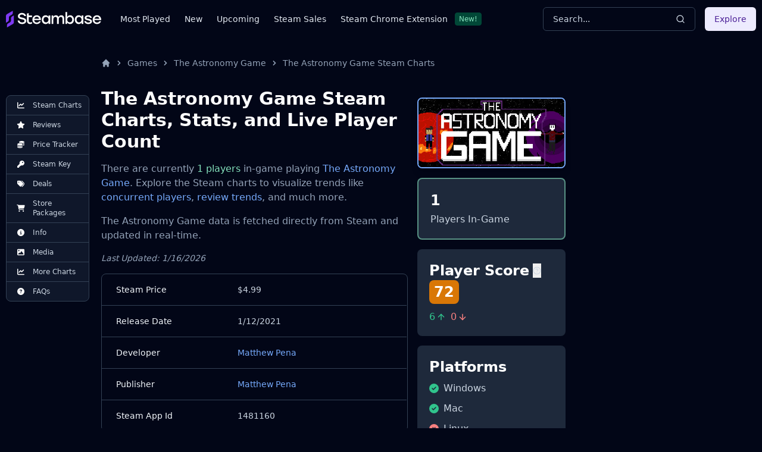

--- FILE ---
content_type: text/html
request_url: https://steambase.io/games/the-astronomy-game/steam-charts
body_size: 26878
content:
<!DOCTYPE html><html lang="en" class="dark"> <head><!-- SEO Metaata --><title>The Astronomy Game Steam Charts | Steambase</title><meta charset="UTF-8"><link rel="canonical" href="https://steambase.io/games/the-astronomy-game/steam-charts"><meta name="description" content="The Astronomy Game has 1 concurrent Steam players in-game. Explore more Steam Charts, stats, and trends for The Astronomy Game."><meta name="robots" content="index, follow"><meta property="og:title" content="The Astronomy Game Steam Charts | Steambase"><meta property="og:type" content="website"><meta property="og:image" content="https://shared.akamai.steamstatic.com/store_item_assets/steam/apps/1481160/header.jpg"><meta property="og:url" content="https://steambase.io/games/the-astronomy-game/steam-charts"><meta property="og:description" content="The Astronomy Game has 1 concurrent Steam players in-game. Explore more Steam Charts, stats, and trends for The Astronomy Game."><meta property="og:site_name" content="Steambase"><meta name="twitter:card" content="summary_large_image"><meta name="twitter:site" content="@steambase_io"><meta name="twitter:title" content="The Astronomy Game Steam Charts | Steambase"><meta name="twitter:image" content="https://shared.akamai.steamstatic.com/store_item_assets/steam/apps/1481160/header.jpg"><meta name="twitter:description" content="The Astronomy Game has 1 concurrent Steam players in-game. Explore more Steam Charts, stats, and trends for The Astronomy Game."><meta name="twitter:creator" content="@steambase_io"><link rel="sitemap" href="https://steambase.io/sitemap-index.xml"><link rel="icon" type="image/png" href="https://steambase.io/favicon.png"><link rel="dns-prefetch" href="https://www.googletagmanager.com"><link rel="dns-prefetch" href="https://connect.facebook.net"><link rel="dns-prefetch" href="https://imagedelivery.net"><link rel="dns-prefetch" href="https://cdn.cloudflare.steamstatic.com"><link rel="dns-prefetch" href="https://cdn.akamai.steamstatic.com"><link rel="preload" as="image" href="https://shared.akamai.steamstatic.com/store_item_assets/steam/apps/1481160/header.jpg"><meta name="viewport" content="width=device-width, initial-scale=1"><meta name="slack-app-id" content="A05H4EKQDKK"><!-- Structured Schema Data --><!-- PubNation Ad Script (Always Enabled) --><script type="text/javascript" async="async" data-noptimize="1" data-cfasync="false" src="//scripts.pubnation.com/tags/13f4117d-b1d7-48f8-bad1-c9ee8240a94a.js"></script><style>.svelte-fa-base{height:1em;overflow:visible;transform-origin:center;vertical-align:-.125em}.svelte-fa-fw{text-align:center;width:1.25em}.svelte-fa-pull-left.svelte-bvo74f{float:left}.svelte-fa-pull-right.svelte-bvo74f{float:right}.svelte-fa-size-lg.svelte-bvo74f{font-size:1.33333em;line-height:.75em;vertical-align:-.225em}.svelte-fa-size-sm.svelte-bvo74f{font-size:.875em}.svelte-fa-size-xs.svelte-bvo74f{font-size:.75em}.spin.svelte-bvo74f{animation:svelte-bvo74f-spin 2s 0s infinite linear}.pulse.svelte-bvo74f{animation:svelte-bvo74f-spin 1s infinite steps(8)}@keyframes svelte-bvo74f-spin{0%{transform:rotate(0)}to{transform:rotate(360deg)}}.svelte-fa-layers.svelte-1sinijc{display:inline-block;position:relative}.svelte-fa-layers.svelte-1sinijc .svelte-fa{position:absolute;inset:0;margin:auto;text-align:center}.svelte-fa-layers.svelte-1sinijc .svelte-fa-layers-text{position:absolute;top:50%;left:50%;transform:translate(-50%,-50%)}.svelte-fa-layers.svelte-1sinijc .svelte-fa-layers-text span{display:inline-block}.svelte-fa-pull-left.svelte-1sinijc{float:left}.svelte-fa-pull-right.svelte-1sinijc{float:right}.svelte-fa-size-lg.svelte-1sinijc{font-size:1.33333em;line-height:.75em;vertical-align:-.225em}.svelte-fa-size-sm.svelte-1sinijc{font-size:.875em}.svelte-fa-size-xs.svelte-1sinijc{font-size:.75em}.container.svelte-1x0c3df{display:inline-block;height:auto}.svelte-fa-size-lg.svelte-1x0c3df{font-size:1.33333em;line-height:.75em;vertical-align:-.225em}.svelte-fa-size-sm.svelte-1x0c3df{font-size:.875em}.svelte-fa-size-xs.svelte-1x0c3df{font-size:.75em}
</style>
<link rel="stylesheet" href="/_astro/_type_.BT8FuoxQ.css">
<style>pre[class*=language-],code[class*=language-]{color:#d4d4d4;font-size:13px;text-shadow:none;font-family:Menlo,Monaco,Consolas,Andale Mono,Ubuntu Mono,Courier New,monospace;direction:ltr;text-align:left;white-space:pre;word-spacing:normal;word-break:normal;line-height:1.5;-moz-tab-size:4;-o-tab-size:4;tab-size:4;-webkit-hyphens:none;hyphens:none}pre[class*=language-]::-moz-selection,code[class*=language-]::-moz-selection,pre[class*=language-] *::-moz-selection,code[class*=language-] *::-moz-selection{text-shadow:none;background:#264f78}pre[class*=language-]::selection,code[class*=language-]::selection,pre[class*=language-] *::selection,code[class*=language-] *::selection{text-shadow:none;background:#264f78}@media print{pre[class*=language-],code[class*=language-]{text-shadow:none}}pre[class*=language-]{padding:1em;margin:.5em 0;overflow:auto;background:#1e1e1e}:not(pre)>code[class*=language-]{padding:.1em .3em;border-radius:.3em;color:#db4c69;background:#1e1e1e}.namespace{opacity:.7}.token.doctype .token.doctype-tag{color:#569cd6}.token.doctype .token.name{color:#9cdcfe}.token.comment,.token.prolog{color:#6a9955}.token.punctuation,.language-html .language-css .token.punctuation,.language-html .language-javascript .token.punctuation{color:#d4d4d4}.token.property,.token.tag,.token.boolean,.token.number,.token.constant,.token.symbol,.token.inserted,.token.unit{color:#b5cea8}.token.selector,.token.attr-name,.token.string,.token.char,.token.builtin,.token.deleted{color:#ce9178}.language-css .token.string.url{text-decoration:underline}.token.operator,.token.entity{color:#d4d4d4}.token.operator.arrow{color:#569cd6}.token.atrule{color:#ce9178}.token.atrule .token.rule{color:#c586c0}.token.atrule .token.url{color:#9cdcfe}.token.atrule .token.url .token.function{color:#dcdcaa}.token.atrule .token.url .token.punctuation{color:#d4d4d4}.token.keyword{color:#569cd6}.token.keyword.module,.token.keyword.control-flow{color:#c586c0}.token.function,.token.function .token.maybe-class-name{color:#dcdcaa}.token.regex{color:#d16969}.token.important{color:#569cd6}.token.italic{font-style:italic}.token.constant{color:#9cdcfe}.token.class-name,.token.maybe-class-name{color:#4ec9b0}.token.console,.token.parameter,.token.interpolation{color:#9cdcfe}.token.punctuation.interpolation-punctuation,.token.boolean{color:#569cd6}.token.property,.token.variable,.token.imports .token.maybe-class-name,.token.exports .token.maybe-class-name{color:#9cdcfe}.token.selector,.token.escape{color:#d7ba7d}.token.tag{color:#569cd6}.token.tag .token.punctuation,.token.cdata{color:gray}.token.attr-name{color:#9cdcfe}.token.attr-value,.token.attr-value .token.punctuation{color:#ce9178}.token.attr-value .token.punctuation.attr-equals{color:#d4d4d4}.token.entity{color:#569cd6}.token.namespace{color:#4ec9b0}pre[class*=language-javascript],code[class*=language-javascript],pre[class*=language-jsx],code[class*=language-jsx],pre[class*=language-typescript],code[class*=language-typescript],pre[class*=language-tsx],code[class*=language-tsx]{color:#9cdcfe}pre[class*=language-css],code[class*=language-css]{color:#ce9178}pre[class*=language-html],code[class*=language-html]{color:#d4d4d4}.language-regex .token.anchor{color:#dcdcaa}.language-html .token.punctuation{color:gray}pre[class*=language-]>code[class*=language-]{position:relative;z-index:1}.line-highlight.line-highlight{background:#f7ebc6;box-shadow:inset 5px 0 #f7d87c;z-index:0}
@keyframes border-pulse{50%{border-color:#fff0}}.border-pulse[data-astro-cid-awf325ht]{animation:border-pulse 3s ease-in-out infinite}
</style><script type="module" src="/_astro/page.DTIbhfSr.js"></script></head><body class="min-h-screen bg-slate-950"> <div class="relative flex flex-col"> <style>astro-island,astro-slot,astro-static-slot{display:contents}</style><script>(()=>{var l=(o,t)=>{let i=async()=>{await(await o())()},e=typeof t.value=="object"?t.value:void 0,s={timeout:e==null?void 0:e.timeout};"requestIdleCallback"in window?window.requestIdleCallback(i,s):setTimeout(i,s.timeout||200)};(self.Astro||(self.Astro={})).idle=l;window.dispatchEvent(new Event("astro:idle"));})();;(()=>{var A=Object.defineProperty;var g=(i,o,a)=>o in i?A(i,o,{enumerable:!0,configurable:!0,writable:!0,value:a}):i[o]=a;var d=(i,o,a)=>g(i,typeof o!="symbol"?o+"":o,a);{let i={0:t=>m(t),1:t=>a(t),2:t=>new RegExp(t),3:t=>new Date(t),4:t=>new Map(a(t)),5:t=>new Set(a(t)),6:t=>BigInt(t),7:t=>new URL(t),8:t=>new Uint8Array(t),9:t=>new Uint16Array(t),10:t=>new Uint32Array(t)},o=t=>{let[l,e]=t;return l in i?i[l](e):void 0},a=t=>t.map(o),m=t=>typeof t!="object"||t===null?t:Object.fromEntries(Object.entries(t).map(([l,e])=>[l,o(e)]));class y extends HTMLElement{constructor(){super(...arguments);d(this,"Component");d(this,"hydrator");d(this,"hydrate",async()=>{var b;if(!this.hydrator||!this.isConnected)return;let e=(b=this.parentElement)==null?void 0:b.closest("astro-island[ssr]");if(e){e.addEventListener("astro:hydrate",this.hydrate,{once:!0});return}let c=this.querySelectorAll("astro-slot"),n={},h=this.querySelectorAll("template[data-astro-template]");for(let r of h){let s=r.closest(this.tagName);s!=null&&s.isSameNode(this)&&(n[r.getAttribute("data-astro-template")||"default"]=r.innerHTML,r.remove())}for(let r of c){let s=r.closest(this.tagName);s!=null&&s.isSameNode(this)&&(n[r.getAttribute("name")||"default"]=r.innerHTML)}let p;try{p=this.hasAttribute("props")?m(JSON.parse(this.getAttribute("props"))):{}}catch(r){let s=this.getAttribute("component-url")||"<unknown>",v=this.getAttribute("component-export");throw v&&(s+=` (export ${v})`),console.error(`[hydrate] Error parsing props for component ${s}`,this.getAttribute("props"),r),r}let u;await this.hydrator(this)(this.Component,p,n,{client:this.getAttribute("client")}),this.removeAttribute("ssr"),this.dispatchEvent(new CustomEvent("astro:hydrate"))});d(this,"unmount",()=>{this.isConnected||this.dispatchEvent(new CustomEvent("astro:unmount"))})}disconnectedCallback(){document.removeEventListener("astro:after-swap",this.unmount),document.addEventListener("astro:after-swap",this.unmount,{once:!0})}connectedCallback(){if(!this.hasAttribute("await-children")||document.readyState==="interactive"||document.readyState==="complete")this.childrenConnectedCallback();else{let e=()=>{document.removeEventListener("DOMContentLoaded",e),c.disconnect(),this.childrenConnectedCallback()},c=new MutationObserver(()=>{var n;((n=this.lastChild)==null?void 0:n.nodeType)===Node.COMMENT_NODE&&this.lastChild.nodeValue==="astro:end"&&(this.lastChild.remove(),e())});c.observe(this,{childList:!0}),document.addEventListener("DOMContentLoaded",e)}}async childrenConnectedCallback(){let e=this.getAttribute("before-hydration-url");e&&await import(e),this.start()}async start(){let e=JSON.parse(this.getAttribute("opts")),c=this.getAttribute("client");if(Astro[c]===void 0){window.addEventListener(`astro:${c}`,()=>this.start(),{once:!0});return}try{await Astro[c](async()=>{let n=this.getAttribute("renderer-url"),[h,{default:p}]=await Promise.all([import(this.getAttribute("component-url")),n?import(n):()=>()=>{}]),u=this.getAttribute("component-export")||"default";if(!u.includes("."))this.Component=h[u];else{this.Component=h;for(let f of u.split("."))this.Component=this.Component[f]}return this.hydrator=p,this.hydrate},e,this)}catch(n){console.error(`[astro-island] Error hydrating ${this.getAttribute("component-url")}`,n)}}attributeChangedCallback(){this.hydrate()}}d(y,"observedAttributes",["props"]),customElements.get("astro-island")||customElements.define("astro-island",y)}})();</script><astro-island uid="lIzow" prefix="r6" component-url="/_astro/Header.DJONImcw.js" component-export="default" renderer-url="/_astro/client.VrS1qbU8.js" props="{}" ssr="" client="idle" opts="{&quot;name&quot;:&quot;Header&quot;,&quot;value&quot;:true}" await-children=""><header class="sticky top-0 z-50 w-full bg-slate-950"><div class="container flex h-16 items-center"><div class="flex flex-row items-center mr-4"><button class="inline-flex items-center justify-center rounded-md text-sm font-medium ring-offset-white focus-visible:outline-none focus-visible:ring-2 focus-visible:ring-slate-400 focus-visible:ring-offset-2 disabled:pointer-events-none disabled:opacity-50 dark:ring-offset-slate-950 dark:focus-visible:ring-slate-800 hover:bg-slate-100 hover:text-slate-900 w-min h-min mr-4 p-0 dark:text-slate-400 hover:dark:text-slate-100 dark:bg-transparent dark:hover:bg-transparent md:hidden" type="button" aria-haspopup="dialog" aria-expanded="false" aria-controls="radix-:r6R5:" data-state="closed"><svg width="15" height="15" viewBox="0 0 15 15" fill="none" xmlns="http://www.w3.org/2000/svg" class="h-5 w-5"><path d="M8 2H13.5C13.7761 2 14 2.22386 14 2.5V12.5C14 12.7761 13.7761 13 13.5 13H8V2ZM7 2H1.5C1.22386 2 1 2.22386 1 2.5V12.5C1 12.7761 1.22386 13 1.5 13H7V2ZM0 2.5C0 1.67157 0.671573 1 1.5 1H13.5C14.3284 1 15 1.67157 15 2.5V12.5C15 13.3284 14.3284 14 13.5 14H1.5C0.671573 14 0 13.3284 0 12.5V2.5Z" fill="currentColor" fill-rule="evenodd" clip-rule="evenodd"></path></svg><span class="sr-only">Toggle Menu</span></button><a class="mr-2 md:mr-8 w-40 flex items-center" href="/"><img src="/logo.svg" fetchpriority="high" width="160" height="28" class="object-fit" alt="Steambase Logo"/></a><nav class="hidden lg:flex lg:flex-row items-center space-x-6 text-sm whitespace-nowrap font-medium"><div class="flex flex-row items-center justify-center space-x-3"><a href="/games/most-played-steam-games" rel="prefetch" class="text-slate-200 hover:text-white">Most Played</a></div><div class="flex flex-row items-center justify-center space-x-3"><a href="/games/new-steam-game-releases" rel="prefetch" class="text-slate-200 hover:text-white">New</a></div><div class="flex flex-row items-center justify-center space-x-3"><a href="/games/upcoming-steam-game-releases" rel="prefetch" class="text-slate-200 hover:text-white">Upcoming</a></div><div class="flex flex-row items-center justify-center space-x-3"><a href="/sales" rel="prefetch" class="text-slate-200 hover:text-white">Steam Sales</a></div><div class="flex flex-row items-center justify-center space-x-3"><a href="https://chromewebstore.google.com/detail/better-steam/iobagpbkbdkobggejjcnidehfenchpec" rel="prefetch" class="text-slate-200 hover:text-white">Steam Chrome Extension</a><div class="inline-flex items-center rounded border py-0.5 font-base focus:outline-none border-green-900 text-green-300 bg-green-900 text-xs cursor-default hover:border-transparent px-1.5">New!</div></div></nav></div><div class="flex flex-1 items-center justify-between space-x-4 md:justify-end"><div class="w-full flex-1 md:w-auto md:flex-none"><button class="group w-full md:w-40 xl:w-64 h-10 inline-flex items-center justify-between rounded-md font-medium focus-visible:outline-none focus-visible:ring-1 focus-visible:ring-ring disabled:pointer-events-none disabled:opacity-50 border border-input bg-transparent border-slate-700 hover:bg-slate-700 shadow-sm px-4 py-2 relative text-sm text-muted-foreground"><span class="inline-flex font-normal  text-slate-300 group-hover:text-slate-200 select-none">Search...</span><svg xmlns="http://www.w3.org/2000/svg" width="24" height="24" viewBox="0 0 24 24" fill="none" stroke="currentColor" stroke-width="2" stroke-linecap="round" stroke-linejoin="round" class="lucide lucide-search h-4 w-4 text-slate-300 group-hover:text-slate-200"><circle cx="11" cy="11" r="8"></circle><path d="m21 21-4.3-4.3"></path></svg></button></div><div class="hidden md:flex items-center"><button class="inline-flex items-center justify-center rounded-md text-sm font-medium ring-offset-white focus-visible:outline-none focus-visible:ring-2 focus-visible:ring-slate-400 focus-visible:ring-offset-2 disabled:pointer-events-none disabled:opacity-50 dark:ring-offset-slate-950 dark:focus-visible:ring-slate-800 bg-purple-100 text-purple-900 hover:bg-purple-100/80 dark:bg-purple-700 dark:text-purple-50 dark:hover:bg-purple-700/80 h-10 px-4 py-2">Explore</button></div></div></div></header><!--astro:end--></astro-island> <div class="container relative"> <div class="grid grid-cols-1 gap-4 lg:grid-cols-12 lg:gap-5 xl:grid-cols-8 2xl:gap-8 py-4 lg:py-8"> <!-- Left Aside --> <aside class="hidden col-span-1 lg:flex lg:flex-col lg:col-span-1 xl:flex xl:flex-col xl:col-span-1"> <nav class="hidden xl:flex xl:sticky xl:top-40 xl:mr-auto w-fit max-w-[200px]"> <div class="bg-slate-900 text-slate-300 rounded-lg border border-slate-700 divide-y divide-slate-700"><a href="/games/the-astronomy-game/steam-charts#player-count-steam-chart" class="flex flex-row items-center space-x-2 py-2 px-3 w-full text-xs font-normal list-none first:rounded-t-lg last:rounded-b-lg hover:bg-slate-800 hover:text-white focus:z-40 focus:outline-none focus:ring-2 focus:ring-slate-700 focus:text-white"> <svg class="svelte-fa svelte-fa-base text-white w-6 svelte-bvo74f" viewBox="0 0 512 512" aria-hidden="true" role="img" xmlns="http://www.w3.org/2000/svg"><g transform="translate(256 256)" transform-origin="128 0"><g transform="translate(0,0) scale(1,1)"><path d="M64 64c0-17.7-14.3-32-32-32S0 46.3 0 64L0 400c0 44.2 35.8 80 80 80l400 0c17.7 0 32-14.3 32-32s-14.3-32-32-32L80 416c-8.8 0-16-7.2-16-16L64 64zm406.6 86.6c12.5-12.5 12.5-32.8 0-45.3s-32.8-12.5-45.3 0L320 210.7l-57.4-57.4c-12.5-12.5-32.8-12.5-45.3 0l-112 112c-12.5 12.5-12.5 32.8 0 45.3s32.8 12.5 45.3 0L240 221.3l57.4 57.4c12.5 12.5 32.8 12.5 45.3 0l128-128z" fill="currentColor" transform="translate(-256 -256)"></path></g></g></svg> <span>Steam Charts</span> </a><a href="/games/the-astronomy-game/reviews" class="flex flex-row items-center space-x-2 py-2 px-3 w-full text-xs font-normal list-none first:rounded-t-lg last:rounded-b-lg hover:bg-slate-800 hover:text-white focus:z-40 focus:outline-none focus:ring-2 focus:ring-slate-700 focus:text-white"> <svg class="svelte-fa svelte-fa-base text-white w-6 svelte-bvo74f" viewBox="0 0 576 512" aria-hidden="true" role="img" xmlns="http://www.w3.org/2000/svg"><g transform="translate(288 256)" transform-origin="144 0"><g transform="translate(0,0) scale(1,1)"><path d="M316.9 18C311.6 7 300.4 0 288.1 0s-23.4 7-28.8 18L195 150.3 51.4 171.5c-12 1.8-22 10.2-25.7 21.7s-.7 24.2 7.9 32.7L137.8 329 113.2 474.7c-2 12 3 24.2 12.9 31.3s23 8 33.8 2.3l128.3-68.5 128.3 68.5c10.8 5.7 23.9 4.9 33.8-2.3s14.9-19.3 12.9-31.3L438.5 329 542.7 225.9c8.6-8.5 11.7-21.2 7.9-32.7s-13.7-19.9-25.7-21.7L381.2 150.3 316.9 18z" fill="currentColor" transform="translate(-288 -256)"></path></g></g></svg> <span>Reviews</span> </a><a href="/games/the-astronomy-game/price" class="flex flex-row items-center space-x-2 py-2 px-3 w-full text-xs font-normal list-none first:rounded-t-lg last:rounded-b-lg hover:bg-slate-800 hover:text-white focus:z-40 focus:outline-none focus:ring-2 focus:ring-slate-700 focus:text-white"> <svg class="svelte-fa svelte-fa-base text-white w-6 svelte-bvo74f" viewBox="0 0 512 512" aria-hidden="true" role="img" xmlns="http://www.w3.org/2000/svg"><g transform="translate(256 256)" transform-origin="128 0"><g transform="translate(0,0) scale(1,1)"><path d="M512 80c0 18-14.3 34.6-38.4 48c-29.1 16.1-72.5 27.5-122.3 30.9c-3.7-1.8-7.4-3.5-11.3-5C300.6 137.4 248.2 128 192 128c-8.3 0-16.4 .2-24.5 .6l-1.1-.6C142.3 114.6 128 98 128 80c0-44.2 86-80 192-80S512 35.8 512 80zM160.7 161.1c10.2-.7 20.7-1.1 31.3-1.1c62.2 0 117.4 12.3 152.5 31.4C369.3 204.9 384 221.7 384 240c0 4-.7 7.9-2.1 11.7c-4.6 13.2-17 25.3-35 35.5c0 0 0 0 0 0c-.1 .1-.3 .1-.4 .2c0 0 0 0 0 0s0 0 0 0c-.3 .2-.6 .3-.9 .5c-35 19.4-90.8 32-153.6 32c-59.6 0-112.9-11.3-148.2-29.1c-1.9-.9-3.7-1.9-5.5-2.9C14.3 274.6 0 258 0 240c0-34.8 53.4-64.5 128-75.4c10.5-1.5 21.4-2.7 32.7-3.5zM416 240c0-21.9-10.6-39.9-24.1-53.4c28.3-4.4 54.2-11.4 76.2-20.5c16.3-6.8 31.5-15.2 43.9-25.5l0 35.4c0 19.3-16.5 37.1-43.8 50.9c-14.6 7.4-32.4 13.7-52.4 18.5c.1-1.8 .2-3.5 .2-5.3zm-32 96c0 18-14.3 34.6-38.4 48c-1.8 1-3.6 1.9-5.5 2.9C304.9 404.7 251.6 416 192 416c-62.8 0-118.6-12.6-153.6-32C14.3 370.6 0 354 0 336l0-35.4c12.5 10.3 27.6 18.7 43.9 25.5C83.4 342.6 135.8 352 192 352s108.6-9.4 148.1-25.9c7.8-3.2 15.3-6.9 22.4-10.9c6.1-3.4 11.8-7.2 17.2-11.2c1.5-1.1 2.9-2.3 4.3-3.4l0 3.4 0 5.7 0 26.3zm32 0l0-32 0-25.9c19-4.2 36.5-9.5 52.1-16c16.3-6.8 31.5-15.2 43.9-25.5l0 35.4c0 10.5-5 21-14.9 30.9c-16.3 16.3-45 29.7-81.3 38.4c.1-1.7 .2-3.5 .2-5.3zM192 448c56.2 0 108.6-9.4 148.1-25.9c16.3-6.8 31.5-15.2 43.9-25.5l0 35.4c0 44.2-86 80-192 80S0 476.2 0 432l0-35.4c12.5 10.3 27.6 18.7 43.9 25.5C83.4 438.6 135.8 448 192 448z" fill="currentColor" transform="translate(-256 -256)"></path></g></g></svg> <span>Price Tracker</span> </a><a href="/games/the-astronomy-game/steam-key" class="flex flex-row items-center space-x-2 py-2 px-3 w-full text-xs font-normal list-none first:rounded-t-lg last:rounded-b-lg hover:bg-slate-800 hover:text-white focus:z-40 focus:outline-none focus:ring-2 focus:ring-slate-700 focus:text-white"> <svg class="svelte-fa svelte-fa-base text-white w-6 svelte-bvo74f" viewBox="0 0 512 512" aria-hidden="true" role="img" xmlns="http://www.w3.org/2000/svg"><g transform="translate(256 256)" transform-origin="128 0"><g transform="translate(0,0) scale(1,1)"><path d="M336 352c97.2 0 176-78.8 176-176S433.2 0 336 0S160 78.8 160 176c0 18.7 2.9 36.8 8.3 53.7L7 391c-4.5 4.5-7 10.6-7 17l0 80c0 13.3 10.7 24 24 24l80 0c13.3 0 24-10.7 24-24l0-40 40 0c13.3 0 24-10.7 24-24l0-40 40 0c6.4 0 12.5-2.5 17-7l33.3-33.3c16.9 5.4 35 8.3 53.7 8.3zM376 96a40 40 0 1 1 0 80 40 40 0 1 1 0-80z" fill="currentColor" transform="translate(-256 -256)"></path></g></g></svg> <span>Steam Key</span> </a><a href="/games/the-astronomy-game/price#deals" class="flex flex-row items-center space-x-2 py-2 px-3 w-full text-xs font-normal list-none first:rounded-t-lg last:rounded-b-lg hover:bg-slate-800 hover:text-white focus:z-40 focus:outline-none focus:ring-2 focus:ring-slate-700 focus:text-white"> <svg class="svelte-fa svelte-fa-base text-white w-6 svelte-bvo74f" viewBox="0 0 512 512" aria-hidden="true" role="img" xmlns="http://www.w3.org/2000/svg"><g transform="translate(256 256)" transform-origin="128 0"><g transform="translate(0,0) scale(1,1)"><path d="M345 39.1L472.8 168.4c52.4 53 52.4 138.2 0 191.2L360.8 472.9c-9.3 9.4-24.5 9.5-33.9 .2s-9.5-24.5-.2-33.9L438.6 325.9c33.9-34.3 33.9-89.4 0-123.7L310.9 72.9c-9.3-9.4-9.2-24.6 .2-33.9s24.6-9.2 33.9 .2zM0 229.5L0 80C0 53.5 21.5 32 48 32l149.5 0c17 0 33.3 6.7 45.3 18.7l168 168c25 25 25 65.5 0 90.5L277.3 442.7c-25 25-65.5 25-90.5 0l-168-168C6.7 262.7 0 246.5 0 229.5zM144 144a32 32 0 1 0 -64 0 32 32 0 1 0 64 0z" fill="currentColor" transform="translate(-256 -256)"></path></g></g></svg> <span>Deals</span> </a><a href="/games/the-astronomy-game/price#packages" class="flex flex-row items-center space-x-2 py-2 px-3 w-full text-xs font-normal list-none first:rounded-t-lg last:rounded-b-lg hover:bg-slate-800 hover:text-white focus:z-40 focus:outline-none focus:ring-2 focus:ring-slate-700 focus:text-white"> <svg class="svelte-fa svelte-fa-base text-white w-6 svelte-bvo74f" viewBox="0 0 576 512" aria-hidden="true" role="img" xmlns="http://www.w3.org/2000/svg"><g transform="translate(288 256)" transform-origin="144 0"><g transform="translate(0,0) scale(1,1)"><path d="M0 24C0 10.7 10.7 0 24 0L69.5 0c22 0 41.5 12.8 50.6 32l411 0c26.3 0 45.5 25 38.6 50.4l-41 152.3c-8.5 31.4-37 53.3-69.5 53.3l-288.5 0 5.4 28.5c2.2 11.3 12.1 19.5 23.6 19.5L488 336c13.3 0 24 10.7 24 24s-10.7 24-24 24l-288.3 0c-34.6 0-64.3-24.6-70.7-58.5L77.4 54.5c-.7-3.8-4-6.5-7.9-6.5L24 48C10.7 48 0 37.3 0 24zM128 464a48 48 0 1 1 96 0 48 48 0 1 1 -96 0zm336-48a48 48 0 1 1 0 96 48 48 0 1 1 0-96z" fill="currentColor" transform="translate(-288 -256)"></path></g></g></svg> <span>Store Packages</span> </a><a href="/games/the-astronomy-game/info#about" class="flex flex-row items-center space-x-2 py-2 px-3 w-full text-xs font-normal list-none first:rounded-t-lg last:rounded-b-lg hover:bg-slate-800 hover:text-white focus:z-40 focus:outline-none focus:ring-2 focus:ring-slate-700 focus:text-white"> <svg class="svelte-fa svelte-fa-base text-white w-6 svelte-bvo74f" viewBox="0 0 512 512" aria-hidden="true" role="img" xmlns="http://www.w3.org/2000/svg"><g transform="translate(256 256)" transform-origin="128 0"><g transform="translate(0,0) scale(1,1)"><path d="M256 512A256 256 0 1 0 256 0a256 256 0 1 0 0 512zM216 336l24 0 0-64-24 0c-13.3 0-24-10.7-24-24s10.7-24 24-24l48 0c13.3 0 24 10.7 24 24l0 88 8 0c13.3 0 24 10.7 24 24s-10.7 24-24 24l-80 0c-13.3 0-24-10.7-24-24s10.7-24 24-24zm40-208a32 32 0 1 1 0 64 32 32 0 1 1 0-64z" fill="currentColor" transform="translate(-256 -256)"></path></g></g></svg> <span>Info</span> </a><a href="/games/the-astronomy-game/info#media" class="flex flex-row items-center space-x-2 py-2 px-3 w-full text-xs font-normal list-none first:rounded-t-lg last:rounded-b-lg hover:bg-slate-800 hover:text-white focus:z-40 focus:outline-none focus:ring-2 focus:ring-slate-700 focus:text-white"> <svg class="svelte-fa svelte-fa-base text-white w-6 svelte-bvo74f" viewBox="0 0 512 512" aria-hidden="true" role="img" xmlns="http://www.w3.org/2000/svg"><g transform="translate(256 256)" transform-origin="128 0"><g transform="translate(0,0) scale(1,1)"><path d="M0 96C0 60.7 28.7 32 64 32l384 0c35.3 0 64 28.7 64 64l0 320c0 35.3-28.7 64-64 64L64 480c-35.3 0-64-28.7-64-64L0 96zM323.8 202.5c-4.5-6.6-11.9-10.5-19.8-10.5s-15.4 3.9-19.8 10.5l-87 127.6L170.7 297c-4.6-5.7-11.5-9-18.7-9s-14.2 3.3-18.7 9l-64 80c-5.8 7.2-6.9 17.1-2.9 25.4s12.4 13.6 21.6 13.6l96 0 32 0 208 0c8.9 0 17.1-4.9 21.2-12.8s3.6-17.4-1.4-24.7l-120-176zM112 192a48 48 0 1 0 0-96 48 48 0 1 0 0 96z" fill="currentColor" transform="translate(-256 -256)"></path></g></g></svg> <span>Media</span> </a><a href="/games/the-astronomy-game/steam-charts#more-steam-charts" class="flex flex-row items-center space-x-2 py-2 px-3 w-full text-xs font-normal list-none first:rounded-t-lg last:rounded-b-lg hover:bg-slate-800 hover:text-white focus:z-40 focus:outline-none focus:ring-2 focus:ring-slate-700 focus:text-white"> <svg class="svelte-fa svelte-fa-base text-white w-6 svelte-bvo74f" viewBox="0 0 512 512" aria-hidden="true" role="img" xmlns="http://www.w3.org/2000/svg"><g transform="translate(256 256)" transform-origin="128 0"><g transform="translate(0,0) scale(1,1)"><path d="M64 64c0-17.7-14.3-32-32-32S0 46.3 0 64L0 400c0 44.2 35.8 80 80 80l400 0c17.7 0 32-14.3 32-32s-14.3-32-32-32L80 416c-8.8 0-16-7.2-16-16L64 64zm406.6 86.6c12.5-12.5 12.5-32.8 0-45.3s-32.8-12.5-45.3 0L320 210.7l-57.4-57.4c-12.5-12.5-32.8-12.5-45.3 0l-112 112c-12.5 12.5-12.5 32.8 0 45.3s32.8 12.5 45.3 0L240 221.3l57.4 57.4c12.5 12.5 32.8 12.5 45.3 0l128-128z" fill="currentColor" transform="translate(-256 -256)"></path></g></g></svg> <span>More Charts</span> </a><a href="/games/the-astronomy-game/info#faqs" class="flex flex-row items-center space-x-2 py-2 px-3 w-full text-xs font-normal list-none first:rounded-t-lg last:rounded-b-lg hover:bg-slate-800 hover:text-white focus:z-40 focus:outline-none focus:ring-2 focus:ring-slate-700 focus:text-white"> <svg class="svelte-fa svelte-fa-base text-white w-6 svelte-bvo74f" viewBox="0 0 512 512" aria-hidden="true" role="img" xmlns="http://www.w3.org/2000/svg"><g transform="translate(256 256)" transform-origin="128 0"><g transform="translate(0,0) scale(1,1)"><path d="M256 512A256 256 0 1 0 256 0a256 256 0 1 0 0 512zM169.8 165.3c7.9-22.3 29.1-37.3 52.8-37.3l58.3 0c34.9 0 63.1 28.3 63.1 63.1c0 22.6-12.1 43.5-31.7 54.8L280 264.4c-.2 13-10.9 23.6-24 23.6c-13.3 0-24-10.7-24-24l0-13.5c0-8.6 4.6-16.5 12.1-20.8l44.3-25.4c4.7-2.7 7.6-7.7 7.6-13.1c0-8.4-6.8-15.1-15.1-15.1l-58.3 0c-3.4 0-6.4 2.1-7.5 5.3l-.4 1.2c-4.4 12.5-18.2 19-30.6 14.6s-19-18.2-14.6-30.6l.4-1.2zM224 352a32 32 0 1 1 64 0 32 32 0 1 1 -64 0z" fill="currentColor" transform="translate(-256 -256)"></path></g></g></svg> <span>FAQs</span> </a></div> </nav> </aside> <!-- Center Column --> <div class="col-span-5 space-y-8 lg:col-span-7 xl:col-span-5"> <nav id="breadcrumbs" class="flex truncate" aria-label="Breadcrumb"> <ol class="inline-flex items-center"> <li class="inline-flex items-center"> <a href="/" class="inline-flex items-center text-sm font-medium text-slate-400 hover:text-white" aria-label="Home"> <svg aria-hidden="true" class="w-4 h-4" fill="currentColor" viewBox="0 0 20 20" xmlns="http://www.w3.org/2000/svg"> <path d="M10.707 2.293a1 1 0 00-1.414 0l-7 7a1 1 0 001.414 1.414L4 10.414V17a1 1 0 001 1h2a1 1 0 001-1v-2a1 1 0 011-1h2a1 1 0 011 1v2a1 1 0 001 1h2a1 1 0 001-1v-6.586l.293.293a1 1 0 001.414-1.414l-7-7z"></path> </svg> </a> </li><li class=""> <div class="flex items-center"> <svg aria-hidden="true" class="w-4 h-4 mx-1.5 text-slate-400" fill="currentColor" viewBox="0 0 20 20" xmlns="http://www.w3.org/2000/svg"> <path fill-rule="evenodd" d="M7.293 14.707a1 1 0 010-1.414L10.586 10 7.293 6.707a1 1 0 011.414-1.414l4 4a1 1 0 010 1.414l-4 4a1 1 0 01-1.414 0z" clip-rule="evenodd"></path> </svg> <a href="/games" rel="prefetch-intent" class="inline-flex items-center text-sm font-medium text-slate-400 hover:text-white"> Games </a> </div> </li><li class=""> <div class="flex items-center"> <svg aria-hidden="true" class="w-4 h-4 mx-1.5 text-slate-400" fill="currentColor" viewBox="0 0 20 20" xmlns="http://www.w3.org/2000/svg"> <path fill-rule="evenodd" d="M7.293 14.707a1 1 0 010-1.414L10.586 10 7.293 6.707a1 1 0 011.414-1.414l4 4a1 1 0 010 1.414l-4 4a1 1 0 01-1.414 0z" clip-rule="evenodd"></path> </svg> <a href="/games/the-astronomy-game" rel="prefetch-intent" class="inline-flex items-center text-sm font-medium text-slate-400 hover:text-white"> The Astronomy Game </a> </div> </li><li class=""> <div class="flex items-center"> <svg aria-hidden="true" class="w-4 h-4 mx-1.5 text-slate-400" fill="currentColor" viewBox="0 0 20 20" xmlns="http://www.w3.org/2000/svg"> <path fill-rule="evenodd" d="M7.293 14.707a1 1 0 010-1.414L10.586 10 7.293 6.707a1 1 0 011.414-1.414l4 4a1 1 0 010 1.414l-4 4a1 1 0 01-1.414 0z" clip-rule="evenodd"></path> </svg> <a href="/games/the-astronomy-game/steam-charts" rel="prefetch-intent" class="inline-flex items-center text-sm font-medium text-slate-400 hover:text-white" aria-current="page"> The Astronomy Game Steam Charts </a> </div> </li> </ol> <script type="application/ld+json">{"@context":"https://schema.org","@type":"BreadcrumbList","itemListElement":[{"@type":"ListItem","position":1,"name":"home","item":"https://steambase.io"},{"@type":"ListItem","position":2,"name":"games","item":"https://steambase.io/games"},{"@type":"ListItem","position":3,"name":"the astronomy game","item":"https://steambase.io/games/the-astronomy-game"},{"@type":"ListItem","position":4,"name":"the astronomy game steam charts","item":"https://steambase.io/games/the-astronomy-game/steam-charts"}]}</script> </nav> <main>    <article class="space-y-8 mb-8"> <script type="application/ld+json">{"@context":"https://schema.org","@type":"SoftwareApplication","@id":"https://steambase.io/games/the-astronomy-game/#software-application","mainEntityOfPage":{"@type":"WebPage","@id":"https://steambase.io/games/the-astronomy-game"},"url":"https://steambase.io/games/the-astronomy-game","name":"The Astronomy Game","alternateName":"the-astronomy-game","description":"Explore the depths of outer space and experience the wonders of astronomy! Go on an adventure that will take you through the cosmos in Story Mode. Your lab partner&apos;s been kidnapped, and you must travel to an alien fortress to rescue him. Endlessly test your astronomy skills in Trivia Battle Mode.","applicationCategory":"GameApplication","dateModified":"2025-10-14T06:32:48.307+00:00","operatingSystem":"Windows,Mac","screenshot":[{"@type":"ImageObject","contentUrl":"https://shared.akamai.steamstatic.com/store_item_assets/steam/apps/1481160/ss_aab7503f8d37fd4dedde4bc8cb58b705e5af7623.1920x1080.jpg","creditText":"Matthew Pena","copyrightNotice":"Matthew Pena","creator":{"@type":"Organization","name":"Matthew Pena","url":"https://steambase.io/developers/matthew-pena"}},{"@type":"ImageObject","contentUrl":"https://shared.akamai.steamstatic.com/store_item_assets/steam/apps/1481160/ss_8ac97b54de18a2d283787f79378cb2e35a09e387.1920x1080.jpg","creditText":"Matthew Pena","copyrightNotice":"Matthew Pena","creator":{"@type":"Organization","name":"Matthew Pena","url":"https://steambase.io/developers/matthew-pena"}},{"@type":"ImageObject","contentUrl":"https://shared.akamai.steamstatic.com/store_item_assets/steam/apps/1481160/ss_6f7a0a58671dbcd2339ec74b907a9e6a810ab6b2.1920x1080.jpg","creditText":"Matthew Pena","copyrightNotice":"Matthew Pena","creator":{"@type":"Organization","name":"Matthew Pena","url":"https://steambase.io/developers/matthew-pena"}},{"@type":"ImageObject","contentUrl":"https://shared.akamai.steamstatic.com/store_item_assets/steam/apps/1481160/ss_2c1bf15f435edaf0a3e8a2048cbdc093f8502946.1920x1080.jpg","creditText":"Matthew Pena","copyrightNotice":"Matthew Pena","creator":{"@type":"Organization","name":"Matthew Pena","url":"https://steambase.io/developers/matthew-pena"}},{"@type":"ImageObject","contentUrl":"https://shared.akamai.steamstatic.com/store_item_assets/steam/apps/1481160/ss_6fbb0e025900991f65aac7d0891df646b44e216a.1920x1080.jpg","creditText":"Matthew Pena","copyrightNotice":"Matthew Pena","creator":{"@type":"Organization","name":"Matthew Pena","url":"https://steambase.io/developers/matthew-pena"}}],"provider":{"@type":"Organization","name":"Valve","alternateName":"Steam","url":"https://www.valvesoftware.com/","sameAs":["https://en.wikipedia.org/wiki/Valve_Corporation","https://store.steampowered.com/"]},"author":[{"@type":"Organization","name":"Matthew Pena","url":"https://steambase.io/developers/matthew-pena"}],"publisher":{"@type":"Organization","@id":"https://steambase.io/#organization","name":"Steambase","alternateName":"Steam Database","description":"Steambase is the leading destination for video game insights and all things Steam. Explore games, developers, bundles, sales, and more — all in one place.","url":"https://steambase.io","logo":{"@type":"ImageObject","url":"https://steambase.io/favicon.png","width":"408","height":"408","caption":"Steambase Logo"},"brand":{"@type":"Brand","name":"Steambase"},"contactPoint":{"@type":"ContactPoint","contactType":"General Inquiries","email":"hello@steambase.io"},"sameAs":["https://twitter.com/steambase_io","https://facebook.com/steambaseio","https://www.linkedin.com/company/steambase","https://github.com/Steambase","https://discord.gg/C7fxdbCf6A","https://golden.com/wiki/Steambase-4AJ5WNZ","https://tiktok.com/@steambase_io"],"publishingPrinciples":"https://steambase.io/about/","foundingDate":"2023-04-30T00:00:00+0000","founder":[{"@type":"Person","@id":"https://steambase.io/about/#lucas-wyland","url":"https://steambase.io/about/#lucas-wyland","name":"Lucas Wyland","givenName":"Lucas","familyName":"Wyland","gender":"http://schema.org/Male","birthDate":"1996-01-03","birthPlace":"Kansas City, MO","nationality":"United States","jobTitle":"Founder","email":"lucas@steambase.io","worksFor":{"@type":"Organization","name":"Steambase","url":"https://steambase.io"},"knowsAbout":["Software Development","Computer Programming","Video Games","Distributed Systems","Web Development","Real-time Applications"],"alumniOf":{"@type":"CollegeOrUniversity","name":"Missouri University of Science and Technology","url":"https://www.mst.edu"},"image":"https://media.licdn.com/dms/image/C4E03AQFaqvJq5Da15g/profile-displayphoto-shrink_400_400/0/1647968137457?e=1698883200&amp;v=beta&amp;t=JCswyl11Nm44xzXmDeozTyk4gaOGD4ymQWFonrvXrT8","sameAs":["https://twitter.com/LucasTheWalter","https://www.linkedin.com/in/lucas-wyland-23429078/f","https://www.facebook.com/lucas.wyland/","https://github.com/lucaswalter","https://www.crunchbase.com/person/lucas-wyland","https://medium.com/@lucaswyland","https://golden.com/wiki/Lucas_Wyland-K44DRPP","https://wellfound.com/u/lucas-wyland"]}]},"applicationSuite":[],"discussionUrl":"https://steamcommunity.com/app/1481160","identifier":"1481160","softwareVersion":"27924129","installUrl":"steam://install/1481160","isAccessibleForFree":false,"keywords":"Adventure,Singleplayer,2D,Space,Exploration,Clicker,Text-Based,Side Scroller,Atmospheric,Tutorial,Experimental,Logic,Simulation,Science,Space Sim,Trivia,Sci-fi,Point &amp; Click,Strategy,Indie","inLanguage":[{"@type":"Language","name":"English","alternateName":"english"}],"sameAs":["https://store.steampowered.com/app/1481160","https://steamcommunity.com/app/1481160","https://www.youtube.com/channel/UCnPhtDzJLc_UWH2VxV0Zyxw"],"citation":["https://store.steampowered.com/app/1481160","https://steamcommunity.com/app/1481160"],"image":{"@type":"ImageObject","contentUrl":"https://shared.akamai.steamstatic.com/store_item_assets/steam/apps/1481160/header.jpg","creditText":"Matthew Pena","copyrightNotice":"Matthew Pena","creator":{"@type":"Organization","name":"Matthew Pena","url":"https://steambase.io/developers/matthew-pena"}},"applicationSubCategory":"Single-player","genre":"Adventure","video":{"@type":"VideoObject","name":"The Astronomy Game Trailer","description":"Trailer video for The Astronomy Game.","thumbnailUrl":"https://shared.akamai.steamstatic.com/store_item_assets/steam/apps/1481160/ss_aab7503f8d37fd4dedde4bc8cb58b705e5af7623.1920x1080.jpg","contentUrl":"https://video.akamai.steamstatic.com/store_trailers/256811904/movie_max.mp4","embedUrl":"https://video.akamai.steamstatic.com/store_trailers/256811904/movie_max.mp4","uploadDate":"2025-10-14T06:32:48.307+00:00"},"aggregateRating":{"@type":"AggregateRating","ratingValue":"7.2","reviewCount":6,"bestRating":10,"worstRating":0,"author":{"@type":"Organization","@id":"https://steambase.io/#organization","name":"Steambase","alternateName":"Steam Database","description":"Steambase is the leading destination for video game insights and all things Steam. Explore games, developers, bundles, sales, and more — all in one place.","url":"https://steambase.io","logo":{"@type":"ImageObject","url":"https://steambase.io/favicon.png","width":"408","height":"408","caption":"Steambase Logo"},"brand":{"@type":"Brand","name":"Steambase"},"contactPoint":{"@type":"ContactPoint","contactType":"General Inquiries","email":"hello@steambase.io"},"sameAs":["https://twitter.com/steambase_io","https://facebook.com/steambaseio","https://www.linkedin.com/company/steambase","https://github.com/Steambase","https://discord.gg/C7fxdbCf6A","https://golden.com/wiki/Steambase-4AJ5WNZ","https://tiktok.com/@steambase_io"],"publishingPrinciples":"https://steambase.io/about/","foundingDate":"2023-04-30T00:00:00+0000","founder":[{"@type":"Person","@id":"https://steambase.io/about/#lucas-wyland","url":"https://steambase.io/about/#lucas-wyland","name":"Lucas Wyland","givenName":"Lucas","familyName":"Wyland","gender":"http://schema.org/Male","birthDate":"1996-01-03","birthPlace":"Kansas City, MO","nationality":"United States","jobTitle":"Founder","email":"lucas@steambase.io","worksFor":{"@type":"Organization","name":"Steambase","url":"https://steambase.io"},"knowsAbout":["Software Development","Computer Programming","Video Games","Distributed Systems","Web Development","Real-time Applications"],"alumniOf":{"@type":"CollegeOrUniversity","name":"Missouri University of Science and Technology","url":"https://www.mst.edu"},"image":"https://media.licdn.com/dms/image/C4E03AQFaqvJq5Da15g/profile-displayphoto-shrink_400_400/0/1647968137457?e=1698883200&amp;v=beta&amp;t=JCswyl11Nm44xzXmDeozTyk4gaOGD4ymQWFonrvXrT8","sameAs":["https://twitter.com/LucasTheWalter","https://www.linkedin.com/in/lucas-wyland-23429078/f","https://www.facebook.com/lucas.wyland/","https://github.com/lucaswalter","https://www.crunchbase.com/person/lucas-wyland","https://medium.com/@lucaswyland","https://golden.com/wiki/Lucas_Wyland-K44DRPP","https://wellfound.com/u/lucas-wyland"]}]},"name":"The Astronomy Game Player Score - Steambase","alternateName":"The Astronomy Game Rating &amp; Review Score - Steambase","description":"Steambase&apos;s review score and rating for The Astronomy Game.","ratingExplanation":"The Steambase review score for The Astronomy Game is derived from the weighted total of all 6 positive and negative reviews fetched from the Steam Store."},"offers":{"@type":"Offer","price":4.99,"priceCurrency":"USD","availability":"https://schema.org/InStock"}}</script> <section id="info"> <div class="grid gap-4 grid-cols-1 lg:grid-cols-12"> <div class="lg:col-span-8 space-y-4"> <!-- Desktop Header & Basic Info --> <div class="hidden lg:block space-y-4"> <header class="flex flex-col space-y-4"> <h1 class="text-white text-3xl font-semibold ">The Astronomy Game Steam Charts, Stats, and Live Player Count</h1> </header>  <p>
There are currently <strong class="text-green-300">1 players</strong> in-game playing <a href="/games/the-astronomy-game/info">The Astronomy Game</a>.
        Explore the Steam charts to visualize trends like
<a href="#player-count-steam-chart">concurrent players</a>, <a href="#review-trends-steam-chart">review trends</a>, and much more.
</p> <p> The Astronomy Game data is fetched directly from Steam and updated in real-time.
</p> <p class="text-sm italic">Last Updated: 1/16/2026</p>   </div> <!-- Game Info List --> <div class="border rounded-lg overflow-hidden bg-slate-950 border-slate-700"> <table class="text-sm overflow-hidden w-full"> <tbody class="divide-y divide-slate-700"> <tr class="hover:bg-slate-800/50"> <td class="font-medium text-slate-100 px-6 py-4 w-2/5"> Steam Price </td> <td class="px-6 py-4">  <span class="font-normal text-slate-300">$4.99</span>  </td> </tr><tr class="hover:bg-slate-800/50"> <td class="font-medium text-slate-100 px-6 py-4 w-2/5"> Release Date </td> <td class="px-6 py-4">  <span class="font-normal text-slate-300">1/12/2021</span>  </td> </tr><tr class="hover:bg-slate-800/50"> <td class="font-medium text-slate-100 px-6 py-4 w-2/5"> Developer </td> <td class="px-6 py-4"> <a href="/developers/matthew-pena" class="text-blue-400 font-medium hover:underline"> Matthew Pena </a>   </td> </tr><tr class="hover:bg-slate-800/50"> <td class="font-medium text-slate-100 px-6 py-4 w-2/5"> Publisher </td> <td class="px-6 py-4"> <a href="/publishers/matthew-pena" class="text-blue-400 font-medium hover:underline"> Matthew Pena </a>   </td> </tr><tr class="hover:bg-slate-800/50"> <td class="font-medium text-slate-100 px-6 py-4 w-2/5"> Steam App Id </td> <td class="px-6 py-4">  <span class="font-normal text-slate-300">1481160</span>  </td> </tr> </tbody> </table> </div> <!-- Info Badges --> <div> <astro-island uid="1M98s9" prefix="r8" component-url="/_astro/GameInfo.CoDdhW1S.js" component-export="default" renderer-url="/_astro/client.VrS1qbU8.js" props="{&quot;game&quot;:[0,{&quot;steam_app_id&quot;:[0,1481160],&quot;slug&quot;:[0,&quot;the-astronomy-game&quot;],&quot;name&quot;:[0,&quot;The Astronomy Game&quot;],&quot;description&quot;:[0,&quot;Explore the depths of outer space and experience the wonders of astronomy! Go on an adventure that will take you through the cosmos in Story Mode. Your lab partner&#39;s been kidnapped, and you must travel to an alien fortress to rescue him. Endlessly test your astronomy skills in Trivia Battle Mode.&quot;],&quot;released_at&quot;:[0,&quot;2021-01-12T00:00:00+00:00&quot;],&quot;created_at&quot;:[0,&quot;2023-07-07T20:39:39.661+00:00&quot;],&quot;updated_at&quot;:[0,&quot;2025-10-14T06:32:48.307+00:00&quot;],&quot;latest_change_number&quot;:[0,27924129],&quot;icon_image_url&quot;:[0,&quot;https://cdn.cloudflare.steamstatic.com/steamcommunity/public/images/apps/1481160/dc672f0e192fc3c9b0554b41e79ddc9d04f97a31.jpg&quot;],&quot;header_image_url&quot;:[0,&quot;https://shared.akamai.steamstatic.com/store_item_assets/steam/apps/1481160/header.jpg?t=1722204238&quot;],&quot;primary_video_url&quot;:[0,&quot;https://video.akamai.steamstatic.com/store_trailers/256811904/movie_max.mp4?t=1722204228&quot;],&quot;content_descriptor_ids&quot;:[1,[]],&quot;screenshot_urls&quot;:[1,[[0,&quot;https://shared.akamai.steamstatic.com/store_item_assets/steam/apps/1481160/ss_aab7503f8d37fd4dedde4bc8cb58b705e5af7623.1920x1080.jpg?t=1722204238&quot;],[0,&quot;https://shared.akamai.steamstatic.com/store_item_assets/steam/apps/1481160/ss_8ac97b54de18a2d283787f79378cb2e35a09e387.1920x1080.jpg?t=1722204238&quot;],[0,&quot;https://shared.akamai.steamstatic.com/store_item_assets/steam/apps/1481160/ss_6f7a0a58671dbcd2339ec74b907a9e6a810ab6b2.1920x1080.jpg?t=1722204238&quot;],[0,&quot;https://shared.akamai.steamstatic.com/store_item_assets/steam/apps/1481160/ss_2c1bf15f435edaf0a3e8a2048cbdc093f8502946.1920x1080.jpg?t=1722204238&quot;],[0,&quot;https://shared.akamai.steamstatic.com/store_item_assets/steam/apps/1481160/ss_6fbb0e025900991f65aac7d0891df646b44e216a.1920x1080.jpg?t=1722204238&quot;]]],&quot;external_urls&quot;:[0,{&quot;website_url&quot;:[0,null],&quot;store_url&quot;:[0,&quot;https://store.steampowered.com/app/1481160&quot;],&quot;community_url&quot;:[0,&quot;https://steamcommunity.com/app/1481160&quot;],&quot;youtube_url&quot;:[0,&quot;https://www.youtube.com/channel/UCnPhtDzJLc_UWH2VxV0Zyxw&quot;],&quot;twitter_url&quot;:[0,null],&quot;discord_url&quot;:[0,null],&quot;metacritic_url&quot;:[0,null],&quot;twitch_url&quot;:[0,null]}],&quot;reviews&quot;:[0,{&quot;steam&quot;:[0,{&quot;total&quot;:[0,6],&quot;positive&quot;:[0,6],&quot;negative&quot;:[0,0],&quot;steam_score&quot;:[0,0],&quot;calculated_score&quot;:[0,72.16635107643746],&quot;description&quot;:[0,&quot;6 user reviews&quot;]}],&quot;metacritic&quot;:[0,{&quot;score&quot;:[0,0],&quot;total&quot;:[0,null]}]}],&quot;stats&quot;:[0,{&quot;store_rank&quot;:[0,null],&quot;current_players&quot;:[0,1],&quot;current_players_at&quot;:[0,&quot;2024-09-03T06:26:49.871+00:00&quot;],&quot;peak_players&quot;:[0,1],&quot;peak_players_at&quot;:[0,&quot;2024-09-03T06:26:49.871+00:00&quot;],&quot;community_hub_members&quot;:[0,26],&quot;community_hub_members_at&quot;:[0,&quot;2026-01-11T17:44:40.241+00:00&quot;]}],&quot;store&quot;:[0,{&quot;is_free&quot;:[0,false],&quot;price&quot;:[0,{&quot;value&quot;:[0,499],&quot;initial&quot;:[0,499],&quot;discount_percentage&quot;:[0,0],&quot;currency&quot;:[0,&quot;USD&quot;],&quot;is_discounted&quot;:[0,false]}]}],&quot;system_requirements&quot;:[0,{&quot;pc&quot;:[0,{&quot;minimum&quot;:[0,null],&quot;recommended&quot;:[0,null]}],&quot;mac&quot;:[0,{&quot;minimum&quot;:[0,null],&quot;recommended&quot;:[0,null]}],&quot;linux&quot;:[0,{&quot;minimum&quot;:[0,null],&quot;recommended&quot;:[0,null]}]}],&quot;steam_deck_compatibility&quot;:[0,null],&quot;platforms&quot;:[1,[[0,{&quot;name&quot;:[0,&quot;Windows&quot;],&quot;supported&quot;:[0,true],&quot;slug&quot;:[0,&quot;windows&quot;]}],[0,{&quot;name&quot;:[0,&quot;Mac&quot;],&quot;supported&quot;:[0,true],&quot;slug&quot;:[0,&quot;mac&quot;]}],[0,{&quot;name&quot;:[0,&quot;Linux&quot;],&quot;supported&quot;:[0,false],&quot;slug&quot;:[0,&quot;linux&quot;]}]]],&quot;tags&quot;:[1,[[0,{&quot;id&quot;:[0,&quot;018932e6-eff9-40ec-ba7d-5b48032a38ca&quot;],&quot;steam_tag_id&quot;:[0,21],&quot;name&quot;:[0,&quot;Adventure&quot;],&quot;slug&quot;:[0,&quot;adventure&quot;]}],[0,{&quot;id&quot;:[0,&quot;018932e6-af9e-43bb-9577-2e5df3aeba66&quot;],&quot;steam_tag_id&quot;:[0,4182],&quot;name&quot;:[0,&quot;Singleplayer&quot;],&quot;slug&quot;:[0,&quot;singleplayer&quot;]}],[0,{&quot;id&quot;:[0,&quot;018932e6-d4c7-41ba-9505-51e26123affe&quot;],&quot;steam_tag_id&quot;:[0,3871],&quot;name&quot;:[0,&quot;2D&quot;],&quot;slug&quot;:[0,&quot;2d&quot;]}],[0,{&quot;id&quot;:[0,&quot;018932e6-f404-4227-a82e-03f8e2d60701&quot;],&quot;steam_tag_id&quot;:[0,1755],&quot;name&quot;:[0,&quot;Space&quot;],&quot;slug&quot;:[0,&quot;space&quot;]}],[0,{&quot;id&quot;:[0,&quot;018932e6-f250-42bb-baf8-018ee43b9b4d&quot;],&quot;steam_tag_id&quot;:[0,3834],&quot;name&quot;:[0,&quot;Exploration&quot;],&quot;slug&quot;:[0,&quot;exploration&quot;]}],[0,{&quot;id&quot;:[0,&quot;018932e6-f52b-4123-a8b7-a7dc8bb9f07e&quot;],&quot;steam_tag_id&quot;:[0,379975],&quot;name&quot;:[0,&quot;Clicker&quot;],&quot;slug&quot;:[0,&quot;clicker&quot;]}],[0,{&quot;id&quot;:[0,&quot;018932e6-f4e3-4538-9b7d-261dc4d6ea56&quot;],&quot;steam_tag_id&quot;:[0,31275],&quot;name&quot;:[0,&quot;Text-Based&quot;],&quot;slug&quot;:[0,&quot;text-based&quot;]}],[0,{&quot;id&quot;:[0,&quot;018932e6-f426-4de3-97af-af82226432b7&quot;],&quot;steam_tag_id&quot;:[0,3798],&quot;name&quot;:[0,&quot;Side Scroller&quot;],&quot;slug&quot;:[0,&quot;side-scroller&quot;]}],[0,{&quot;id&quot;:[0,&quot;018932e6-f04c-4582-a10f-995e60b76c6f&quot;],&quot;steam_tag_id&quot;:[0,4166],&quot;name&quot;:[0,&quot;Atmospheric&quot;],&quot;slug&quot;:[0,&quot;atmospheric&quot;]}],[0,{&quot;id&quot;:[0,&quot;018932e6-f526-4370-96c9-2a7fb55ce396&quot;],&quot;steam_tag_id&quot;:[0,12057],&quot;name&quot;:[0,&quot;Tutorial&quot;],&quot;slug&quot;:[0,&quot;tutorial&quot;]}],[0,{&quot;id&quot;:[0,&quot;018932e6-f5ec-4d51-a3bc-ba0ee6f6fc71&quot;],&quot;steam_tag_id&quot;:[0,13782],&quot;name&quot;:[0,&quot;Experimental&quot;],&quot;slug&quot;:[0,&quot;experimental&quot;]}],[0,{&quot;id&quot;:[0,&quot;018932e6-f425-4576-b834-87be19762ae7&quot;],&quot;steam_tag_id&quot;:[0,6129],&quot;name&quot;:[0,&quot;Logic&quot;],&quot;slug&quot;:[0,&quot;logic&quot;]}],[0,{&quot;id&quot;:[0,&quot;018932e6-ad81-4c57-bbd1-49772c568e4a&quot;],&quot;steam_tag_id&quot;:[0,599],&quot;name&quot;:[0,&quot;Simulation&quot;],&quot;slug&quot;:[0,&quot;simulation&quot;]}],[0,{&quot;id&quot;:[0,&quot;018932e6-f63f-4ea7-8ef8-074789cd94d3&quot;],&quot;steam_tag_id&quot;:[0,5794],&quot;name&quot;:[0,&quot;Science&quot;],&quot;slug&quot;:[0,&quot;science&quot;]}],[0,{&quot;id&quot;:[0,&quot;018932e6-f655-4aa9-b4a7-1bbe14f02bd9&quot;],&quot;steam_tag_id&quot;:[0,16598],&quot;name&quot;:[0,&quot;Space Sim&quot;],&quot;slug&quot;:[0,&quot;space-sim&quot;]}],[0,{&quot;id&quot;:[0,&quot;018932e6-f8ac-4fe7-ad54-03bc7589b5b7&quot;],&quot;steam_tag_id&quot;:[0,10437],&quot;name&quot;:[0,&quot;Trivia&quot;],&quot;slug&quot;:[0,&quot;trivia&quot;]}],[0,{&quot;id&quot;:[0,&quot;018932e6-f2b2-4e01-9551-de85c692fcf2&quot;],&quot;steam_tag_id&quot;:[0,3942],&quot;name&quot;:[0,&quot;Sci-fi&quot;],&quot;slug&quot;:[0,&quot;sci-fi&quot;]}],[0,{&quot;id&quot;:[0,&quot;018932e6-f405-4d76-92dc-bf7c1c01c847&quot;],&quot;steam_tag_id&quot;:[0,1698],&quot;name&quot;:[0,&quot;Point &amp; Click&quot;],&quot;slug&quot;:[0,&quot;point-click&quot;]}],[0,{&quot;id&quot;:[0,&quot;018932e6-f032-43a9-94da-b0f986ec6f98&quot;],&quot;steam_tag_id&quot;:[0,9],&quot;name&quot;:[0,&quot;Strategy&quot;],&quot;slug&quot;:[0,&quot;strategy&quot;]}],[0,{&quot;id&quot;:[0,&quot;018932e6-ad62-46fe-b9b2-c5775a0f6c8a&quot;],&quot;steam_tag_id&quot;:[0,492],&quot;name&quot;:[0,&quot;Indie&quot;],&quot;slug&quot;:[0,&quot;indie&quot;]}]]],&quot;categories&quot;:[1,[[0,{&quot;id&quot;:[0,&quot;018931f6-00b8-4381-b36c-7df6c2c05b7b&quot;],&quot;steam_category_id&quot;:[0,2],&quot;name&quot;:[0,&quot;Single-player&quot;],&quot;slug&quot;:[0,&quot;single-player&quot;]}],[0,{&quot;id&quot;:[0,&quot;018decea-a191-4650-a90d-fddb0334abb6&quot;],&quot;steam_category_id&quot;:[0,62],&quot;name&quot;:[0,&quot;Family Sharing&quot;],&quot;slug&quot;:[0,&quot;family-sharing&quot;]}]]],&quot;genres&quot;:[1,[[0,{&quot;id&quot;:[0,&quot;018931f6-04fc-46c4-aef3-a39f47b2b8d5&quot;],&quot;steam_genre_id&quot;:[0,25],&quot;name&quot;:[0,&quot;Adventure&quot;],&quot;slug&quot;:[0,&quot;adventure&quot;]}],[0,{&quot;id&quot;:[0,&quot;018931f6-0009-42a3-a82e-83703aafcee8&quot;],&quot;steam_genre_id&quot;:[0,23],&quot;name&quot;:[0,&quot;Indie&quot;],&quot;slug&quot;:[0,&quot;indie&quot;]}]]],&quot;developers&quot;:[1,[[0,{&quot;id&quot;:[0,&quot;01893225-0bf2-4595-8343-8dc2640325e8&quot;],&quot;name&quot;:[0,&quot;Matthew Pena&quot;],&quot;slug&quot;:[0,&quot;matthew-pena&quot;]}]]],&quot;publishers&quot;:[1,[[0,{&quot;id&quot;:[0,&quot;01893225-0c52-4b60-9d3c-f1467441b9ec&quot;],&quot;name&quot;:[0,&quot;Matthew Pena&quot;],&quot;slug&quot;:[0,&quot;matthew-pena&quot;]}]]],&quot;franchises&quot;:[1,[]],&quot;packages&quot;:[1,[[0,{&quot;id&quot;:[0,&quot;018a4e47-fb8d-47af-acd9-a33602155424&quot;],&quot;steam_package_id&quot;:[0,521803],&quot;name&quot;:[0,&quot;The Astronomy Game&quot;],&quot;slug&quot;:[0,&quot;the-astronomy-game&quot;],&quot;final_price&quot;:[0,999],&quot;page_image_url&quot;:[0,null],&quot;small_logo_url&quot;:[0,&quot;https://shared.akamai.steamstatic.com/store_item_assets/steam/subs/521803/capsule_231x87.jpg?t=1610462697&quot;]}]]],&quot;bundles&quot;:[1,[]],&quot;related_apps&quot;:[1,[]],&quot;languages&quot;:[1,[[0,{&quot;code&quot;:[0,&quot;english&quot;],&quot;name&quot;:[0,&quot;English&quot;],&quot;interface&quot;:[0,true],&quot;full_audio&quot;:[0,false],&quot;subtitles&quot;:[0,false]}]]]}],&quot;links&quot;:[1,[[0,{&quot;name&quot;:[0,&quot;Steam Store&quot;],&quot;href&quot;:[0,&quot;https://store.steampowered.com/app/1481160&quot;],&quot;icon&quot;:[0,&quot;store&quot;],&quot;follow&quot;:[0,true]}],[0,{&quot;name&quot;:[0,&quot;Community Hub&quot;],&quot;href&quot;:[0,&quot;https://steamcommunity.com/app/1481160&quot;],&quot;icon&quot;:[0,&quot;community&quot;],&quot;follow&quot;:[0,true]}],[0,{&quot;name&quot;:[0,&quot;YouTube&quot;],&quot;href&quot;:[0,&quot;https://www.youtube.com/channel/UCnPhtDzJLc_UWH2VxV0Zyxw&quot;],&quot;icon&quot;:[0,&quot;youtube&quot;],&quot;follow&quot;:[0,false]}],[0,{&quot;name&quot;:[0,&quot;PCGamingWiki&quot;],&quot;href&quot;:[0,&quot;https://pcgamingwiki.com/api/appid.php?appid=1481160&quot;],&quot;icon&quot;:[0,&quot;website&quot;],&quot;follow&quot;:[0,false]}],[0,{&quot;name&quot;:[0,&quot;IsThereAnyDeal&quot;],&quot;href&quot;:[0,&quot;https://isthereanydeal.com/steam/app/1481160&quot;],&quot;icon&quot;:[0,&quot;website&quot;],&quot;follow&quot;:[0,true]}],[0,{&quot;name&quot;:[0,&quot;ProtonDB&quot;],&quot;href&quot;:[0,&quot;https://www.protondb.com/app/1481160&quot;],&quot;icon&quot;:[0,&quot;website&quot;],&quot;follow&quot;:[0,true]}]]]}" ssr="" client="idle" opts="{&quot;name&quot;:&quot;GameInfo&quot;,&quot;value&quot;:true}" await-children=""><div class="min-h-[229px] h-auto" data-orientation="vertical"><div data-state="closed" data-orientation="vertical" class="group"><h3 data-orientation="vertical" data-state="closed" class="flex"><button type="button" aria-controls="radix-:r8R9:" aria-expanded="false" data-state="closed" data-orientation="vertical" id="radix-:r8R1:" class="flex flex-1 items-center justify-between px-6 py-4 text-start font-medium hover:underline [&amp;[data-state=open]&gt;svg]:rotate-180 group-first:border-t group-first:rounded-t-xl border-l border-r border-b dark:text-slate-200 dark:border-slate-700 dark:hover:bg-slate-800/50 focus:bg-slate-800/50 active:bg-slate-800/50" data-radix-collection-item="">Features<svg xmlns="http://www.w3.org/2000/svg" width="24" height="24" viewBox="0 0 24 24" fill="none" stroke="currentColor" stroke-width="2" stroke-linecap="round" stroke-linejoin="round" class="lucide lucide-chevron-down h-6 w-6 shrink-0 duration-200"><path d="m6 9 6 6 6-6"></path></svg></button></h3><div data-state="closed" id="radix-:r8R9:" hidden="" role="region" aria-labelledby="radix-:r8R1:" data-orientation="vertical" class="overflow-hidden px-6 text-sm data-[state=closed]:animate-accordion-up data-[state=open]:animate-accordion-down border-l border-r border-b dark:border-slate-700" style="--radix-accordion-content-height:var(--radix-collapsible-content-height);--radix-accordion-content-width:var(--radix-collapsible-content-width)"></div></div><div data-state="closed" data-orientation="vertical" class="group"><h3 data-orientation="vertical" data-state="closed" class="flex"><button type="button" aria-controls="radix-:r8Ra:" aria-expanded="false" data-state="closed" data-orientation="vertical" id="radix-:r8R2:" class="flex flex-1 items-center justify-between px-6 py-4 text-start font-medium hover:underline [&amp;[data-state=open]&gt;svg]:rotate-180 group-first:border-t group-first:rounded-t-xl border-l border-r border-b dark:text-slate-200 dark:border-slate-700 dark:hover:bg-slate-800/50 focus:bg-slate-800/50 active:bg-slate-800/50" data-radix-collection-item="">External Links<svg xmlns="http://www.w3.org/2000/svg" width="24" height="24" viewBox="0 0 24 24" fill="none" stroke="currentColor" stroke-width="2" stroke-linecap="round" stroke-linejoin="round" class="lucide lucide-chevron-down h-6 w-6 shrink-0 duration-200"><path d="m6 9 6 6 6-6"></path></svg></button></h3><div data-state="closed" id="radix-:r8Ra:" hidden="" role="region" aria-labelledby="radix-:r8R2:" data-orientation="vertical" class="overflow-hidden px-6 text-sm data-[state=closed]:animate-accordion-up data-[state=open]:animate-accordion-down border-l border-r border-b dark:border-slate-700" style="--radix-accordion-content-height:var(--radix-collapsible-content-height);--radix-accordion-content-width:var(--radix-collapsible-content-width)"></div></div><div data-state="closed" data-orientation="vertical" class="group"><h3 data-orientation="vertical" data-state="closed" class="flex"><button type="button" aria-controls="radix-:r8Rb:" aria-expanded="false" data-state="closed" data-orientation="vertical" id="radix-:r8R3:" class="flex flex-1 items-center justify-between px-6 py-4 text-start font-medium hover:underline [&amp;[data-state=open]&gt;svg]:rotate-180 group-first:border-t group-first:rounded-t-xl border-l border-r border-b dark:text-slate-200 dark:border-slate-700 dark:hover:bg-slate-800/50 focus:bg-slate-800/50 active:bg-slate-800/50" data-radix-collection-item="">Genres &amp; User Tags<svg xmlns="http://www.w3.org/2000/svg" width="24" height="24" viewBox="0 0 24 24" fill="none" stroke="currentColor" stroke-width="2" stroke-linecap="round" stroke-linejoin="round" class="lucide lucide-chevron-down h-6 w-6 shrink-0 duration-200"><path d="m6 9 6 6 6-6"></path></svg></button></h3><div data-state="closed" id="radix-:r8Rb:" hidden="" role="region" aria-labelledby="radix-:r8R3:" data-orientation="vertical" class="overflow-hidden px-6 text-sm data-[state=closed]:animate-accordion-up data-[state=open]:animate-accordion-down border-l border-r border-b dark:border-slate-700" style="--radix-accordion-content-height:var(--radix-collapsible-content-height);--radix-accordion-content-width:var(--radix-collapsible-content-width)"></div></div><div data-state="closed" data-orientation="vertical" class="group"><h3 data-orientation="vertical" data-state="closed" class="flex"><button type="button" aria-controls="radix-:r8Rc:" aria-expanded="false" data-state="closed" data-orientation="vertical" id="radix-:r8R4:" class="flex flex-1 items-center justify-between px-6 py-4 text-start font-medium hover:underline [&amp;[data-state=open]&gt;svg]:rotate-180 group-first:border-t group-first:rounded-t-xl border-l border-r border-b dark:text-slate-200 dark:border-slate-700 dark:hover:bg-slate-800/50 focus:bg-slate-800/50 active:bg-slate-800/50" data-radix-collection-item="">System Requirements<svg xmlns="http://www.w3.org/2000/svg" width="24" height="24" viewBox="0 0 24 24" fill="none" stroke="currentColor" stroke-width="2" stroke-linecap="round" stroke-linejoin="round" class="lucide lucide-chevron-down h-6 w-6 shrink-0 duration-200"><path d="m6 9 6 6 6-6"></path></svg></button></h3><div data-state="closed" id="radix-:r8Rc:" hidden="" role="region" aria-labelledby="radix-:r8R4:" data-orientation="vertical" class="overflow-hidden px-6 text-sm data-[state=closed]:animate-accordion-up data-[state=open]:animate-accordion-down border-l border-r border-b dark:border-slate-700" style="--radix-accordion-content-height:var(--radix-collapsible-content-height);--radix-accordion-content-width:var(--radix-collapsible-content-width)"></div></div></div><!--astro:end--></astro-island> </div> </div> <div class="order-first lg:order-none lg:col-span-4 space-y-4"> <!-- Mobile H1 --> <div class="lg:hidden space-y-4"> <header class="flex flex-col space-y-4"> <h1 class="text-white text-3xl font-semibold ">The Astronomy Game Steam Charts, Stats, and Live Player Count</h1> </header>  <p>
There are currently <strong class="text-green-300">1 players</strong> in-game playing <a href="/games/the-astronomy-game/info">The Astronomy Game</a>.
        Explore the Steam charts to visualize trends like
<a href="#player-count-steam-chart">concurrent players</a>, <a href="#review-trends-steam-chart">review trends</a>, and much more.
</p> <p> The Astronomy Game data is fetched directly from Steam and updated in real-time.
</p> <p class="text-sm italic">Last Updated: 1/16/2026</p>   </div> <div> <a href="/games/the-astronomy-game/info" target="_self"> <img src="https://shared.akamai.steamstatic.com/store_item_assets/steam/apps/1481160/header.jpg" fetchpriority="high" alt="The Astronomy Game banner" width="450" height="210" class="min-w-full w-full h-auto rounded-lg shadow-lg border-2 border-blue-400" onerror="this.onerror = null; this.src = '/steam_placeholder.svg';"> </a> </div> <div class="flex flex-col p-5 space-y-1 border-2 border-green-300 bg-slate-800 rounded-lg border-pulse" data-astro-cid-awf325ht> <span class="text-2xl font-bold text-white" data-astro-cid-awf325ht>1</span> <span class="text-base text-slate-300" data-astro-cid-awf325ht>Players In-Game</span> </div>  <div class="p-5 space-y-2.5 bg-slate-800 rounded-lg"> <astro-island uid="cgqHy" prefix="r13" component-url="/_astro/GameReviewStatCardHeader.DKBdvMub.js" component-export="GameReviewStatCardHeader" renderer-url="/_astro/client.VrS1qbU8.js" props="{&quot;name&quot;:[0,&quot;The Astronomy Game&quot;],&quot;score&quot;:[0,72.16635107643746]}" ssr="" client="idle" opts="{&quot;name&quot;:&quot;GameReviewStatCardHeader&quot;,&quot;value&quot;:true}" await-children=""><div class="flex flex-row flex-wrap gap-2 items-center justify-between"><div class="flex flex-row items-center"><span class="mr-1.5 text-2xl whitespace-nowrap font-bold text-white">Player Score</span><div class="hidden xl:flex"><button data-state="closed" aria-label="Steambase Player Score"><svg xmlns="http://www.w3.org/2000/svg" width="24" height="24" viewBox="0 0 24 24" fill="none" stroke="currentColor" stroke-width="2" stroke-linecap="round" stroke-linejoin="round" class="lucide lucide-circle-help w-3.5 text-slate-300"><circle cx="12" cy="12" r="10"></circle><path d="M9.09 9a3 3 0 0 1 5.83 1c0 2-3 3-3 3"></path><path d="M12 17h.01"></path></svg></button></div></div><div class="w-min my-0 px-2 py-1 rounded-lg text-2xl font-bold cursor-default text-white bg-amber-600">72</div></div><!--astro:end--></astro-island> <div class="flex flex-row lg:flex-col xl:flex-row space-x-2 lg:space-x-0 lg:space-y-0 xl:space-x-2 w-min text-base lg:text-xs xl:text-base font-medium"> <div class="flex flex-row items-center justify-end"> <span class="text-green-400"> 6 </span> <svg xmlns="http://www.w3.org/2000/svg" width="24" height="24" viewBox="0 0 24 24" fill="none" stroke="currentColor" stroke-width="2" stroke-linecap="round" stroke-linejoin="round" class="lucide lucide-arrow-up w-4 ml-0.5 text-green-400"><path d="m5 12 7-7 7 7"></path><path d="M12 19V5"></path></svg> </div> <div class="flex flex-row items-center justify-end"> <span class="text-red-400"> 0 </span> <svg xmlns="http://www.w3.org/2000/svg" width="24" height="24" viewBox="0 0 24 24" fill="none" stroke="currentColor" stroke-width="2" stroke-linecap="round" stroke-linejoin="round" class="lucide lucide-arrow-down w-4 ml-0.5 text-red-400"><path d="M12 5v14"></path><path d="m19 12-7 7-7-7"></path></svg> </div> </div> </div> <div class="flex flex-col p-5 space-y-2 bg-slate-800 rounded-lg"> <span class="text-2xl font-bold text-white">Platforms</span> <ul class="space-y-2.5"> <li class="flex flex-row items-center space-x-2" aria-label="Windows is supported">  <svg class="svelte-fa svelte-fa-base text-green-400 svelte-bvo74f" viewBox="0 0 512 512" aria-hidden="true" role="img" xmlns="http://www.w3.org/2000/svg"><g transform="translate(256 256)" transform-origin="128 0"><g transform="translate(0,0) scale(1,1)"><path d="M256 512A256 256 0 1 0 256 0a256 256 0 1 0 0 512zM369 209L241 337c-9.4 9.4-24.6 9.4-33.9 0l-64-64c-9.4-9.4-9.4-24.6 0-33.9s24.6-9.4 33.9 0l47 47L335 175c9.4-9.4 24.6-9.4 33.9 0s9.4 24.6 0 33.9z" fill="currentColor" transform="translate(-256 -256)"></path></g></g></svg> <span class="text-slate-300">Windows</span> </li><li class="flex flex-row items-center space-x-2" aria-label="Mac is supported">  <svg class="svelte-fa svelte-fa-base text-green-400 svelte-bvo74f" viewBox="0 0 512 512" aria-hidden="true" role="img" xmlns="http://www.w3.org/2000/svg"><g transform="translate(256 256)" transform-origin="128 0"><g transform="translate(0,0) scale(1,1)"><path d="M256 512A256 256 0 1 0 256 0a256 256 0 1 0 0 512zM369 209L241 337c-9.4 9.4-24.6 9.4-33.9 0l-64-64c-9.4-9.4-9.4-24.6 0-33.9s24.6-9.4 33.9 0l47 47L335 175c9.4-9.4 24.6-9.4 33.9 0s9.4 24.6 0 33.9z" fill="currentColor" transform="translate(-256 -256)"></path></g></g></svg> <span class="text-slate-300">Mac</span> </li><li class="flex flex-row items-center space-x-2" aria-label="Linux is not supported">  <svg class="svelte-fa svelte-fa-base text-red-400 svelte-bvo74f" viewBox="0 0 512 512" aria-hidden="true" role="img" xmlns="http://www.w3.org/2000/svg"><g transform="translate(256 256)" transform-origin="128 0"><g transform="translate(0,0) scale(1,1)"><path d="M256 512A256 256 0 1 0 256 0a256 256 0 1 0 0 512zM175 175c9.4-9.4 24.6-9.4 33.9 0l47 47 47-47c9.4-9.4 24.6-9.4 33.9 0s9.4 24.6 0 33.9l-47 47 47 47c9.4 9.4 9.4 24.6 0 33.9s-24.6 9.4-33.9 0l-47-47-47 47c-9.4 9.4-24.6 9.4-33.9 0s-9.4-24.6 0-33.9l47-47-47-47c-9.4-9.4-9.4-24.6 0-33.9z" fill="currentColor" transform="translate(-256 -256)"></path></g></g></svg> <span class="text-slate-300">Linux</span> </li>  </ul> </div> <div class="flex flex-col p-5 space-y-1 bg-slate-800 rounded-lg">  <span class="text-2xl font-bold text-white">$4.99</span>   <a href="/games/the-astronomy-game/price#deals" class="flex flex-row items-center gap-2 flex-wrap text-green-300 font-medium underline lg:text-sm xl:text-base"> <span>See more deals</span> <svg xmlns="http://www.w3.org/2000/svg" width="24" height="24" viewBox="0 0 24 24" fill="none" stroke="currentColor" stroke-width="2" stroke-linecap="round" stroke-linejoin="round" class="lucide lucide-tags w-6 lg:w-5 xl:w-6"><path d="m15 5 6.3 6.3a2.4 2.4 0 0 1 0 3.4L17 19"></path><path d="M9.586 5.586A2 2 0 0 0 8.172 5H3a1 1 0 0 0-1 1v5.172a2 2 0 0 0 .586 1.414L8.29 18.29a2.426 2.426 0 0 0 3.42 0l3.58-3.58a2.426 2.426 0 0 0 0-3.42z"></path><circle cx="6.5" cy="9.5" r=".5" fill="currentColor"></circle></svg> </a> </div> </div> </div> </section> <nav id="mobile-nav" class="xl:hidden"> <div class="flex flex-wrap gap-2"> <a href="/games/the-astronomy-game/steam-charts#player-count-steam-chart" role="link" class="text-center font-medium focus:ring-4 focus:outline-none inline-flex items-center justify-center px-3 py-2 text-xs text-purple-700 hover:text-white border border-purple-700 hover:bg-purple-800 dark:border-purple-400 dark:text-purple-400 dark:hover:text-white dark:hover:bg-purple-500 focus:ring-purple-300 dark:focus:ring-purple-900 rounded-lg">  <svg class="svelte-fa svelte-fa-base mr-2 hover:text-white svelte-bvo74f  svelte-fa-size-lg" viewBox="0 0 512 512" aria-hidden="true" role="img" xmlns="http://www.w3.org/2000/svg"><g transform="translate(256 256)" transform-origin="128 0"><g transform="translate(0,0) scale(1,1)"><path d="M64 64c0-17.7-14.3-32-32-32S0 46.3 0 64L0 400c0 44.2 35.8 80 80 80l400 0c17.7 0 32-14.3 32-32s-14.3-32-32-32L80 416c-8.8 0-16-7.2-16-16L64 64zm406.6 86.6c12.5-12.5 12.5-32.8 0-45.3s-32.8-12.5-45.3 0L320 210.7l-57.4-57.4c-12.5-12.5-32.8-12.5-45.3 0l-112 112c-12.5 12.5-12.5 32.8 0 45.3s32.8 12.5 45.3 0L240 221.3l57.4 57.4c12.5 12.5 32.8 12.5 45.3 0l128-128z" fill="currentColor" transform="translate(-256 -256)"></path></g></g></svg> Steam Charts </a><a href="/games/the-astronomy-game/reviews" role="link" class="text-center font-medium focus:ring-4 focus:outline-none inline-flex items-center justify-center px-3 py-2 text-xs text-purple-700 hover:text-white border border-purple-700 hover:bg-purple-800 dark:border-purple-400 dark:text-purple-400 dark:hover:text-white dark:hover:bg-purple-500 focus:ring-purple-300 dark:focus:ring-purple-900 rounded-lg">  <svg class="svelte-fa svelte-fa-base mr-2 hover:text-white svelte-bvo74f  svelte-fa-size-lg" viewBox="0 0 576 512" aria-hidden="true" role="img" xmlns="http://www.w3.org/2000/svg"><g transform="translate(288 256)" transform-origin="144 0"><g transform="translate(0,0) scale(1,1)"><path d="M316.9 18C311.6 7 300.4 0 288.1 0s-23.4 7-28.8 18L195 150.3 51.4 171.5c-12 1.8-22 10.2-25.7 21.7s-.7 24.2 7.9 32.7L137.8 329 113.2 474.7c-2 12 3 24.2 12.9 31.3s23 8 33.8 2.3l128.3-68.5 128.3 68.5c10.8 5.7 23.9 4.9 33.8-2.3s14.9-19.3 12.9-31.3L438.5 329 542.7 225.9c8.6-8.5 11.7-21.2 7.9-32.7s-13.7-19.9-25.7-21.7L381.2 150.3 316.9 18z" fill="currentColor" transform="translate(-288 -256)"></path></g></g></svg> Reviews </a><a href="/games/the-astronomy-game/price" role="link" class="text-center font-medium focus:ring-4 focus:outline-none inline-flex items-center justify-center px-3 py-2 text-xs text-purple-700 hover:text-white border border-purple-700 hover:bg-purple-800 dark:border-purple-400 dark:text-purple-400 dark:hover:text-white dark:hover:bg-purple-500 focus:ring-purple-300 dark:focus:ring-purple-900 rounded-lg">  <svg class="svelte-fa svelte-fa-base mr-2 hover:text-white svelte-bvo74f  svelte-fa-size-lg" viewBox="0 0 512 512" aria-hidden="true" role="img" xmlns="http://www.w3.org/2000/svg"><g transform="translate(256 256)" transform-origin="128 0"><g transform="translate(0,0) scale(1,1)"><path d="M512 80c0 18-14.3 34.6-38.4 48c-29.1 16.1-72.5 27.5-122.3 30.9c-3.7-1.8-7.4-3.5-11.3-5C300.6 137.4 248.2 128 192 128c-8.3 0-16.4 .2-24.5 .6l-1.1-.6C142.3 114.6 128 98 128 80c0-44.2 86-80 192-80S512 35.8 512 80zM160.7 161.1c10.2-.7 20.7-1.1 31.3-1.1c62.2 0 117.4 12.3 152.5 31.4C369.3 204.9 384 221.7 384 240c0 4-.7 7.9-2.1 11.7c-4.6 13.2-17 25.3-35 35.5c0 0 0 0 0 0c-.1 .1-.3 .1-.4 .2c0 0 0 0 0 0s0 0 0 0c-.3 .2-.6 .3-.9 .5c-35 19.4-90.8 32-153.6 32c-59.6 0-112.9-11.3-148.2-29.1c-1.9-.9-3.7-1.9-5.5-2.9C14.3 274.6 0 258 0 240c0-34.8 53.4-64.5 128-75.4c10.5-1.5 21.4-2.7 32.7-3.5zM416 240c0-21.9-10.6-39.9-24.1-53.4c28.3-4.4 54.2-11.4 76.2-20.5c16.3-6.8 31.5-15.2 43.9-25.5l0 35.4c0 19.3-16.5 37.1-43.8 50.9c-14.6 7.4-32.4 13.7-52.4 18.5c.1-1.8 .2-3.5 .2-5.3zm-32 96c0 18-14.3 34.6-38.4 48c-1.8 1-3.6 1.9-5.5 2.9C304.9 404.7 251.6 416 192 416c-62.8 0-118.6-12.6-153.6-32C14.3 370.6 0 354 0 336l0-35.4c12.5 10.3 27.6 18.7 43.9 25.5C83.4 342.6 135.8 352 192 352s108.6-9.4 148.1-25.9c7.8-3.2 15.3-6.9 22.4-10.9c6.1-3.4 11.8-7.2 17.2-11.2c1.5-1.1 2.9-2.3 4.3-3.4l0 3.4 0 5.7 0 26.3zm32 0l0-32 0-25.9c19-4.2 36.5-9.5 52.1-16c16.3-6.8 31.5-15.2 43.9-25.5l0 35.4c0 10.5-5 21-14.9 30.9c-16.3 16.3-45 29.7-81.3 38.4c.1-1.7 .2-3.5 .2-5.3zM192 448c56.2 0 108.6-9.4 148.1-25.9c16.3-6.8 31.5-15.2 43.9-25.5l0 35.4c0 44.2-86 80-192 80S0 476.2 0 432l0-35.4c12.5 10.3 27.6 18.7 43.9 25.5C83.4 438.6 135.8 448 192 448z" fill="currentColor" transform="translate(-256 -256)"></path></g></g></svg> Price Tracker </a><a href="/games/the-astronomy-game/steam-key" role="link" class="text-center font-medium focus:ring-4 focus:outline-none inline-flex items-center justify-center px-3 py-2 text-xs text-purple-700 hover:text-white border border-purple-700 hover:bg-purple-800 dark:border-purple-400 dark:text-purple-400 dark:hover:text-white dark:hover:bg-purple-500 focus:ring-purple-300 dark:focus:ring-purple-900 rounded-lg">  <svg class="svelte-fa svelte-fa-base mr-2 hover:text-white svelte-bvo74f  svelte-fa-size-lg" viewBox="0 0 512 512" aria-hidden="true" role="img" xmlns="http://www.w3.org/2000/svg"><g transform="translate(256 256)" transform-origin="128 0"><g transform="translate(0,0) scale(1,1)"><path d="M336 352c97.2 0 176-78.8 176-176S433.2 0 336 0S160 78.8 160 176c0 18.7 2.9 36.8 8.3 53.7L7 391c-4.5 4.5-7 10.6-7 17l0 80c0 13.3 10.7 24 24 24l80 0c13.3 0 24-10.7 24-24l0-40 40 0c13.3 0 24-10.7 24-24l0-40 40 0c6.4 0 12.5-2.5 17-7l33.3-33.3c16.9 5.4 35 8.3 53.7 8.3zM376 96a40 40 0 1 1 0 80 40 40 0 1 1 0-80z" fill="currentColor" transform="translate(-256 -256)"></path></g></g></svg> Steam Key </a><a href="/games/the-astronomy-game/price#deals" role="link" class="text-center font-medium focus:ring-4 focus:outline-none inline-flex items-center justify-center px-3 py-2 text-xs text-purple-700 hover:text-white border border-purple-700 hover:bg-purple-800 dark:border-purple-400 dark:text-purple-400 dark:hover:text-white dark:hover:bg-purple-500 focus:ring-purple-300 dark:focus:ring-purple-900 rounded-lg">  <svg class="svelte-fa svelte-fa-base mr-2 hover:text-white svelte-bvo74f  svelte-fa-size-lg" viewBox="0 0 512 512" aria-hidden="true" role="img" xmlns="http://www.w3.org/2000/svg"><g transform="translate(256 256)" transform-origin="128 0"><g transform="translate(0,0) scale(1,1)"><path d="M345 39.1L472.8 168.4c52.4 53 52.4 138.2 0 191.2L360.8 472.9c-9.3 9.4-24.5 9.5-33.9 .2s-9.5-24.5-.2-33.9L438.6 325.9c33.9-34.3 33.9-89.4 0-123.7L310.9 72.9c-9.3-9.4-9.2-24.6 .2-33.9s24.6-9.2 33.9 .2zM0 229.5L0 80C0 53.5 21.5 32 48 32l149.5 0c17 0 33.3 6.7 45.3 18.7l168 168c25 25 25 65.5 0 90.5L277.3 442.7c-25 25-65.5 25-90.5 0l-168-168C6.7 262.7 0 246.5 0 229.5zM144 144a32 32 0 1 0 -64 0 32 32 0 1 0 64 0z" fill="currentColor" transform="translate(-256 -256)"></path></g></g></svg> Deals </a><a href="/games/the-astronomy-game/price#packages" role="link" class="text-center font-medium focus:ring-4 focus:outline-none inline-flex items-center justify-center px-3 py-2 text-xs text-purple-700 hover:text-white border border-purple-700 hover:bg-purple-800 dark:border-purple-400 dark:text-purple-400 dark:hover:text-white dark:hover:bg-purple-500 focus:ring-purple-300 dark:focus:ring-purple-900 rounded-lg">  <svg class="svelte-fa svelte-fa-base mr-2 hover:text-white svelte-bvo74f  svelte-fa-size-lg" viewBox="0 0 576 512" aria-hidden="true" role="img" xmlns="http://www.w3.org/2000/svg"><g transform="translate(288 256)" transform-origin="144 0"><g transform="translate(0,0) scale(1,1)"><path d="M0 24C0 10.7 10.7 0 24 0L69.5 0c22 0 41.5 12.8 50.6 32l411 0c26.3 0 45.5 25 38.6 50.4l-41 152.3c-8.5 31.4-37 53.3-69.5 53.3l-288.5 0 5.4 28.5c2.2 11.3 12.1 19.5 23.6 19.5L488 336c13.3 0 24 10.7 24 24s-10.7 24-24 24l-288.3 0c-34.6 0-64.3-24.6-70.7-58.5L77.4 54.5c-.7-3.8-4-6.5-7.9-6.5L24 48C10.7 48 0 37.3 0 24zM128 464a48 48 0 1 1 96 0 48 48 0 1 1 -96 0zm336-48a48 48 0 1 1 0 96 48 48 0 1 1 0-96z" fill="currentColor" transform="translate(-288 -256)"></path></g></g></svg> Store Packages </a><a href="/games/the-astronomy-game/info#about" role="link" class="text-center font-medium focus:ring-4 focus:outline-none inline-flex items-center justify-center px-3 py-2 text-xs text-purple-700 hover:text-white border border-purple-700 hover:bg-purple-800 dark:border-purple-400 dark:text-purple-400 dark:hover:text-white dark:hover:bg-purple-500 focus:ring-purple-300 dark:focus:ring-purple-900 rounded-lg">  <svg class="svelte-fa svelte-fa-base mr-2 hover:text-white svelte-bvo74f  svelte-fa-size-lg" viewBox="0 0 512 512" aria-hidden="true" role="img" xmlns="http://www.w3.org/2000/svg"><g transform="translate(256 256)" transform-origin="128 0"><g transform="translate(0,0) scale(1,1)"><path d="M256 512A256 256 0 1 0 256 0a256 256 0 1 0 0 512zM216 336l24 0 0-64-24 0c-13.3 0-24-10.7-24-24s10.7-24 24-24l48 0c13.3 0 24 10.7 24 24l0 88 8 0c13.3 0 24 10.7 24 24s-10.7 24-24 24l-80 0c-13.3 0-24-10.7-24-24s10.7-24 24-24zm40-208a32 32 0 1 1 0 64 32 32 0 1 1 0-64z" fill="currentColor" transform="translate(-256 -256)"></path></g></g></svg> Info </a><a href="/games/the-astronomy-game/info#media" role="link" class="text-center font-medium focus:ring-4 focus:outline-none inline-flex items-center justify-center px-3 py-2 text-xs text-purple-700 hover:text-white border border-purple-700 hover:bg-purple-800 dark:border-purple-400 dark:text-purple-400 dark:hover:text-white dark:hover:bg-purple-500 focus:ring-purple-300 dark:focus:ring-purple-900 rounded-lg">  <svg class="svelte-fa svelte-fa-base mr-2 hover:text-white svelte-bvo74f  svelte-fa-size-lg" viewBox="0 0 512 512" aria-hidden="true" role="img" xmlns="http://www.w3.org/2000/svg"><g transform="translate(256 256)" transform-origin="128 0"><g transform="translate(0,0) scale(1,1)"><path d="M0 96C0 60.7 28.7 32 64 32l384 0c35.3 0 64 28.7 64 64l0 320c0 35.3-28.7 64-64 64L64 480c-35.3 0-64-28.7-64-64L0 96zM323.8 202.5c-4.5-6.6-11.9-10.5-19.8-10.5s-15.4 3.9-19.8 10.5l-87 127.6L170.7 297c-4.6-5.7-11.5-9-18.7-9s-14.2 3.3-18.7 9l-64 80c-5.8 7.2-6.9 17.1-2.9 25.4s12.4 13.6 21.6 13.6l96 0 32 0 208 0c8.9 0 17.1-4.9 21.2-12.8s3.6-17.4-1.4-24.7l-120-176zM112 192a48 48 0 1 0 0-96 48 48 0 1 0 0 96z" fill="currentColor" transform="translate(-256 -256)"></path></g></g></svg> Media </a><a href="/games/the-astronomy-game/steam-charts#more-steam-charts" role="link" class="text-center font-medium focus:ring-4 focus:outline-none inline-flex items-center justify-center px-3 py-2 text-xs text-purple-700 hover:text-white border border-purple-700 hover:bg-purple-800 dark:border-purple-400 dark:text-purple-400 dark:hover:text-white dark:hover:bg-purple-500 focus:ring-purple-300 dark:focus:ring-purple-900 rounded-lg">  <svg class="svelte-fa svelte-fa-base mr-2 hover:text-white svelte-bvo74f  svelte-fa-size-lg" viewBox="0 0 512 512" aria-hidden="true" role="img" xmlns="http://www.w3.org/2000/svg"><g transform="translate(256 256)" transform-origin="128 0"><g transform="translate(0,0) scale(1,1)"><path d="M64 64c0-17.7-14.3-32-32-32S0 46.3 0 64L0 400c0 44.2 35.8 80 80 80l400 0c17.7 0 32-14.3 32-32s-14.3-32-32-32L80 416c-8.8 0-16-7.2-16-16L64 64zm406.6 86.6c12.5-12.5 12.5-32.8 0-45.3s-32.8-12.5-45.3 0L320 210.7l-57.4-57.4c-12.5-12.5-32.8-12.5-45.3 0l-112 112c-12.5 12.5-12.5 32.8 0 45.3s32.8 12.5 45.3 0L240 221.3l57.4 57.4c12.5 12.5 32.8 12.5 45.3 0l128-128z" fill="currentColor" transform="translate(-256 -256)"></path></g></g></svg> More Charts </a><a href="/games/the-astronomy-game/info#faqs" role="link" class="text-center font-medium focus:ring-4 focus:outline-none inline-flex items-center justify-center px-3 py-2 text-xs text-purple-700 hover:text-white border border-purple-700 hover:bg-purple-800 dark:border-purple-400 dark:text-purple-400 dark:hover:text-white dark:hover:bg-purple-500 focus:ring-purple-300 dark:focus:ring-purple-900 rounded-lg">  <svg class="svelte-fa svelte-fa-base mr-2 hover:text-white svelte-bvo74f  svelte-fa-size-lg" viewBox="0 0 512 512" aria-hidden="true" role="img" xmlns="http://www.w3.org/2000/svg"><g transform="translate(256 256)" transform-origin="128 0"><g transform="translate(0,0) scale(1,1)"><path d="M256 512A256 256 0 1 0 256 0a256 256 0 1 0 0 512zM169.8 165.3c7.9-22.3 29.1-37.3 52.8-37.3l58.3 0c34.9 0 63.1 28.3 63.1 63.1c0 22.6-12.1 43.5-31.7 54.8L280 264.4c-.2 13-10.9 23.6-24 23.6c-13.3 0-24-10.7-24-24l0-13.5c0-8.6 4.6-16.5 12.1-20.8l44.3-25.4c4.7-2.7 7.6-7.7 7.6-13.1c0-8.4-6.8-15.1-15.1-15.1l-58.3 0c-3.4 0-6.4 2.1-7.5 5.3l-.4 1.2c-4.4 12.5-18.2 19-30.6 14.6s-19-18.2-14.6-30.6l.4-1.2zM224 352a32 32 0 1 1 64 0 32 32 0 1 1 -64 0z" fill="currentColor" transform="translate(-256 -256)"></path></g></g></svg> FAQs </a> </div> </nav> <section id="player-count-steam-chart" class="space-y-8"><div class="space-y-4"><h2 class="text-white text-2xl font-semibold ">Concurrent Players Steam Chart</h2> <p>At the moment, The Astronomy Game has <strong class="text-green-300">1 concurrent player</strong> online and in-game.</p> </div><div id="stats-chart-container" class="space-y-4"><div class="grid grid-cols-1 md:grid-cols-1 lg:grid-cols-4 gap-12 p-4 items-center border-2 border-blue-500 rounded-lg"> <img src="https://shared.akamai.steamstatic.com/store_item_assets/steam/apps/1481160/header.jpg" alt="The Astronomy Game header banner" loading="lazy" width="250" height="125" class="hidden lg:flex w-full rounded-lg shadow-lg" onerror="this.onerror = null; this.src = '/steam_placeholder.svg';"><div class="flex flex-col text-center mx-auto space-y-2"> <span class="text-3xl font-bold text-white">1</span> <span class="text-slate-400">Current Players</span> </div><div class="flex flex-col text-center mx-auto space-y-2"> <span class="text-3xl font-bold text-white">1</span> <span class="text-slate-400">All-Time Peak</span> </div><div class="flex flex-col items-center text-center mx-auto space-y-2"><div class="w-min my-0 py-1 lg:py-0.5 px-2 rounded-lg text-3xl lg:text-2xl font-bold text-white bg-amber-600">72</div><span class="text-slate-400">Player Score</span></div> </div><div class="relative flex flex-col w-full py-4 border rounded-lg bg-slate-800 border-slate-800 shadow-lg h-[434px]"><script>(()=>{var l=(s,i,o)=>{let r=async()=>{await(await s())()},t=typeof i.value=="object"?i.value:void 0,c={rootMargin:t==null?void 0:t.rootMargin},n=new IntersectionObserver(e=>{for(let a of e)if(a.isIntersecting){n.disconnect(),r();break}},c);for(let e of o.children)n.observe(e)};(self.Astro||(self.Astro={})).visible=l;window.dispatchEvent(new Event("astro:visible"));})();</script><astro-island uid="Z2stBdm" component-url="/_astro/GamePlayerCountsLineChart.Ch8IrzyQ.js" component-export="default" renderer-url="/_astro/client.Cx1FBVJX.js" props="{&quot;chartId&quot;:[0,&quot;app-player-counts-line-chart&quot;],&quot;steamAppId&quot;:[0,1481160],&quot;hideToolbar&quot;:[0,false],&quot;colors&quot;:[1,[[0,&quot;#4ade80&quot;],[0,&quot;#0ea5e9&quot;]]]}" ssr="" client="visible" opts="{&quot;name&quot;:&quot;GamePlayerCountsLineChart&quot;,&quot;value&quot;:true}" await-children=""> <div class="flex flex-row items-center justify-between px-4 mb-4 text-slate-300"><div class="flex flex-row space-x-1"><button class="px-3 py-1 rounded hover:bg-slate-700 bg-slate-700">2w</button> <button class="px-3 py-1 rounded hover:bg-slate-700 ">3m</button> <button class="px-3 py-1 rounded hover:bg-slate-700 ">1y</button> <button class="px-3 py-1 rounded hover:bg-slate-700 ">all</button></div> <div class="flex flex-row space-x-1.5"><button title="Embed this Chart" class="hidden lg:flex flex-row items-center justify-center px-2 py-2 rounded border border-slate-700 bg-slate-700 hover:border-blue-400" aria-label="Embed this Chart"><span class="sr-only" data-svelte-h="svelte-14z3emg">Embed</span>  <svg class="svelte-fa svelte-fa-base undefined svelte-bvo74f   svelte-fa-size-sm" viewBox="0 0 640 512" aria-hidden="true" role="img" xmlns="http://www.w3.org/2000/svg"><g transform="translate(320 256)" transform-origin="160 0"><g transform="translate(0,0) scale(1,1)"><path d="M392.8 1.2c-17-4.9-34.7 5-39.6 22l-128 448c-4.9 17 5 34.7 22 39.6s34.7-5 39.6-22l128-448c4.9-17-5-34.7-22-39.6zm80.6 120.1c-12.5 12.5-12.5 32.8 0 45.3L562.7 256l-89.4 89.4c-12.5 12.5-12.5 32.8 0 45.3s32.8 12.5 45.3 0l112-112c12.5-12.5 12.5-32.8 0-45.3l-112-112c-12.5-12.5-32.8-12.5-45.3 0zm-306.7 0c-12.5-12.5-32.8-12.5-45.3 0l-112 112c-12.5 12.5-12.5 32.8 0 45.3l112 112c12.5 12.5 32.8 12.5 45.3 0s12.5-32.8 0-45.3L77.3 256l89.4-89.4c12.5-12.5 12.5-32.8 0-45.3z" fill="currentColor" transform="translate(-320 -256)"></path></g></g></svg></button> <button title="Copy Chart" class="hidden lg:flex flex-row items-center justify-center px-2.5 py-2 rounded border border-slate-700 bg-slate-700 hover:border-blue-400" aria-label="Copy Steam Chart Image"><span class="sr-only" data-svelte-h="svelte-1cbrti2">Copy</span>  <svg class="svelte-fa svelte-fa-base undefined svelte-bvo74f   svelte-fa-size-sm" viewBox="0 0 448 512" aria-hidden="true" role="img" xmlns="http://www.w3.org/2000/svg"><g transform="translate(224 256)" transform-origin="112 0"><g transform="translate(0,0) scale(1,1)"><path d="M208 0L332.1 0c12.7 0 24.9 5.1 33.9 14.1l67.9 67.9c9 9 14.1 21.2 14.1 33.9L448 336c0 26.5-21.5 48-48 48l-192 0c-26.5 0-48-21.5-48-48l0-288c0-26.5 21.5-48 48-48zM48 128l80 0 0 64-64 0 0 256 192 0 0-32 64 0 0 48c0 26.5-21.5 48-48 48L48 512c-26.5 0-48-21.5-48-48L0 176c0-26.5 21.5-48 48-48z" fill="currentColor" transform="translate(-224 -256)"></path></g></g></svg></button> <button title="Download Chart" class="flex flex-row items-center justify-center px-2.5 py-2 rounded border border-slate-700 bg-slate-700 hover:border-blue-400" aria-label="Download Steam Chart"><span class="sr-only" data-svelte-h="svelte-1l0wlir">Download</span>  <svg class="svelte-fa svelte-fa-base undefined svelte-bvo74f   svelte-fa-size-sm" viewBox="0 0 512 512" aria-hidden="true" role="img" xmlns="http://www.w3.org/2000/svg"><g transform="translate(256 256)" transform-origin="128 0"><g transform="translate(0,0) scale(1,1)"><path d="M288 32c0-17.7-14.3-32-32-32s-32 14.3-32 32l0 242.7-73.4-73.4c-12.5-12.5-32.8-12.5-45.3 0s-12.5 32.8 0 45.3l128 128c12.5 12.5 32.8 12.5 45.3 0l128-128c12.5-12.5 12.5-32.8 0-45.3s-32.8-12.5-45.3 0L288 274.7 288 32zM64 352c-35.3 0-64 28.7-64 64l0 32c0 35.3 28.7 64 64 64l384 0c35.3 0 64-28.7 64-64l0-32c0-35.3-28.7-64-64-64l-101.5 0-45.3 45.3c-25 25-65.5 25-90.5 0L165.5 352 64 352zm368 56a24 24 0 1 1 0 48 24 24 0 1 1 0-48z" fill="currentColor" transform="translate(-256 -256)"></path></g></g></svg></button></div></div>  <div id="app-player-counts-line-chart" class="relative w-full h-[24rem] "></div>  <div class="absolute top-1/2 left-1/2 transform -translate-x-[24px] -translate-y-[24px] "><div role="status" data-svelte-h="svelte-1xuxgpq"><svg aria-hidden="true" class="inline w-12 h-12 mr-2 animate-spin text-slate-600 fill-purple-600" viewBox="0 0 100 101" fill="none" xmlns="http://www.w3.org/2000/svg"><path d="M100 50.5908C100 78.2051 77.6142 100.591 50 100.591C22.3858 100.591 0 78.2051 0 50.5908C0 22.9766 22.3858 0.59082 50 0.59082C77.6142 0.59082 100 22.9766 100 50.5908ZM9.08144 50.5908C9.08144 73.1895 27.4013 91.5094 50 91.5094C72.5987 91.5094 90.9186 73.1895 90.9186 50.5908C90.9186 27.9921 72.5987 9.67226 50 9.67226C27.4013 9.67226 9.08144 27.9921 9.08144 50.5908Z" fill="currentColor"></path><path d="M93.9676 39.0409C96.393 38.4038 97.8624 35.9116 97.0079 33.5539C95.2932 28.8227 92.871 24.3692 89.8167 20.348C85.8452 15.1192 80.8826 10.7238 75.2124 7.41289C69.5422 4.10194 63.2754 1.94025 56.7698 1.05124C51.7666 0.367541 46.6976 0.446843 41.7345 1.27873C39.2613 1.69328 37.813 4.19778 38.4501 6.62326C39.0873 9.04874 41.5694 10.4717 44.0505 10.1071C47.8511 9.54855 51.7191 9.52689 55.5402 10.0491C60.8642 10.7766 65.9928 12.5457 70.6331 15.2552C75.2735 17.9648 79.3347 21.5619 82.5849 25.841C84.9175 28.9121 86.7997 32.2913 88.1811 35.8758C89.083 38.2158 91.5421 39.6781 93.9676 39.0409Z" fill="currentFill"></path></svg> <span class="sr-only">Loading...</span></div></div><!--astro:end--></astro-island></div></div></section> <section id="concurrent-players-table" class="space-y-4"> <h3 class="text-white text-xl font-semibold ">The Astronomy Game Player Count Data
</h3> <p>
Explore the full data set of  <strong>The Astronomy Game player count</strong> statistics. Data is
            aggregated month by month going back to  June 2023 and includes peak players, average players, and monthly changes. </p> <div> <script type="application/ld+json">{"@context":["https://schema.org",{"csvw":"https://www.w3.org/ns/csvw#"}],"@type":"Dataset","@id":"https://steambase.io/games/the-astronomy-game/steam-charts/#monthly-concurrent-players-dataset","name":"The Astronomy Game Player Count Stats and Historical Trends","description":"The The Astronomy Game concurrent player dataset lets you explore player count stats, trends, and history for The Astronomy Game players on Steam. Data is aggregated month over month going back to June 2023.","creator":{"@type":"Organization","@id":"https://steambase.io/#organization","name":"Steambase","alternateName":"Steam Database","description":"Steambase is the leading destination for video game insights and all things Steam. Explore games, developers, bundles, sales, and more — all in one place.","url":"https://steambase.io","logo":{"@type":"ImageObject","url":"https://steambase.io/favicon.png","width":"408","height":"408","caption":"Steambase Logo"},"brand":{"@type":"Brand","name":"Steambase"},"contactPoint":{"@type":"ContactPoint","contactType":"General Inquiries","email":"hello@steambase.io"},"sameAs":["https://twitter.com/steambase_io","https://facebook.com/steambaseio","https://www.linkedin.com/company/steambase","https://github.com/Steambase","https://discord.gg/C7fxdbCf6A","https://golden.com/wiki/Steambase-4AJ5WNZ","https://tiktok.com/@steambase_io"],"publishingPrinciples":"https://steambase.io/about/","foundingDate":"2023-04-30T00:00:00+0000","founder":[{"@type":"Person","@id":"https://steambase.io/about/#lucas-wyland","url":"https://steambase.io/about/#lucas-wyland","name":"Lucas Wyland","givenName":"Lucas","familyName":"Wyland","gender":"http://schema.org/Male","birthDate":"1996-01-03","birthPlace":"Kansas City, MO","nationality":"United States","jobTitle":"Founder","email":"lucas@steambase.io","worksFor":{"@type":"Organization","name":"Steambase","url":"https://steambase.io"},"knowsAbout":["Software Development","Computer Programming","Video Games","Distributed Systems","Web Development","Real-time Applications"],"alumniOf":{"@type":"CollegeOrUniversity","name":"Missouri University of Science and Technology","url":"https://www.mst.edu"},"image":"https://media.licdn.com/dms/image/C4E03AQFaqvJq5Da15g/profile-displayphoto-shrink_400_400/0/1647968137457?e=1698883200&amp;v=beta&amp;t=JCswyl11Nm44xzXmDeozTyk4gaOGD4ymQWFonrvXrT8","sameAs":["https://twitter.com/LucasTheWalter","https://www.linkedin.com/in/lucas-wyland-23429078/f","https://www.facebook.com/lucas.wyland/","https://github.com/lucaswalter","https://www.crunchbase.com/person/lucas-wyland","https://medium.com/@lucaswyland","https://golden.com/wiki/Lucas_Wyland-K44DRPP","https://wellfound.com/u/lucas-wyland"]}]},"publisher":{"@type":"Organization","@id":"https://steambase.io/#organization","name":"Steambase","alternateName":"Steam Database","description":"Steambase is the leading destination for video game insights and all things Steam. Explore games, developers, bundles, sales, and more — all in one place.","url":"https://steambase.io","logo":{"@type":"ImageObject","url":"https://steambase.io/favicon.png","width":"408","height":"408","caption":"Steambase Logo"},"brand":{"@type":"Brand","name":"Steambase"},"contactPoint":{"@type":"ContactPoint","contactType":"General Inquiries","email":"hello@steambase.io"},"sameAs":["https://twitter.com/steambase_io","https://facebook.com/steambaseio","https://www.linkedin.com/company/steambase","https://github.com/Steambase","https://discord.gg/C7fxdbCf6A","https://golden.com/wiki/Steambase-4AJ5WNZ","https://tiktok.com/@steambase_io"],"publishingPrinciples":"https://steambase.io/about/","foundingDate":"2023-04-30T00:00:00+0000","founder":[{"@type":"Person","@id":"https://steambase.io/about/#lucas-wyland","url":"https://steambase.io/about/#lucas-wyland","name":"Lucas Wyland","givenName":"Lucas","familyName":"Wyland","gender":"http://schema.org/Male","birthDate":"1996-01-03","birthPlace":"Kansas City, MO","nationality":"United States","jobTitle":"Founder","email":"lucas@steambase.io","worksFor":{"@type":"Organization","name":"Steambase","url":"https://steambase.io"},"knowsAbout":["Software Development","Computer Programming","Video Games","Distributed Systems","Web Development","Real-time Applications"],"alumniOf":{"@type":"CollegeOrUniversity","name":"Missouri University of Science and Technology","url":"https://www.mst.edu"},"image":"https://media.licdn.com/dms/image/C4E03AQFaqvJq5Da15g/profile-displayphoto-shrink_400_400/0/1647968137457?e=1698883200&amp;v=beta&amp;t=JCswyl11Nm44xzXmDeozTyk4gaOGD4ymQWFonrvXrT8","sameAs":["https://twitter.com/LucasTheWalter","https://www.linkedin.com/in/lucas-wyland-23429078/f","https://www.facebook.com/lucas.wyland/","https://github.com/lucaswalter","https://www.crunchbase.com/person/lucas-wyland","https://medium.com/@lucaswyland","https://golden.com/wiki/Lucas_Wyland-K44DRPP","https://wellfound.com/u/lucas-wyland"]}]},"license":"https://steambase.io/about","mainEntity":{"@type":"csvw:Table","csvw:tableSchema":{"csvw:columns":[{"csvw:name":"Month","csvw:datatype":"string","csvw:cells":[{"csvw:value":"September 2024","csvw:primaryKey":"September 2024"},{"csvw:value":"March 2024","csvw:primaryKey":"March 2024"},{"csvw:value":"February 2024","csvw:primaryKey":"February 2024"},{"csvw:value":"January 2024","csvw:primaryKey":"January 2024"},{"csvw:value":"December 2023","csvw:primaryKey":"December 2023"},{"csvw:value":"November 2023","csvw:primaryKey":"November 2023"},{"csvw:value":"October 2023","csvw:primaryKey":"October 2023"},{"csvw:value":"August 2023","csvw:primaryKey":"August 2023"},{"csvw:value":"July 2023","csvw:primaryKey":"July 2023"},{"csvw:value":"June 2023","csvw:primaryKey":"June 2023"}]},{"csvw:name":"Average Players","csvw:datatype":"integer","csvw:cells":[{"csvw:value":1,"csvw:primaryKey":"September 2024"},{"csvw:value":0,"csvw:primaryKey":"March 2024"},{"csvw:value":0,"csvw:primaryKey":"February 2024"},{"csvw:value":0,"csvw:primaryKey":"January 2024"},{"csvw:value":0,"csvw:primaryKey":"December 2023"},{"csvw:value":0,"csvw:primaryKey":"November 2023"},{"csvw:value":0,"csvw:primaryKey":"October 2023"},{"csvw:value":0,"csvw:primaryKey":"August 2023"},{"csvw:value":0,"csvw:primaryKey":"July 2023"},{"csvw:value":0,"csvw:primaryKey":"June 2023"}]},{"csvw:name":"Gain / Loss","csvw:datatype":"integer","csvw:cells":[{"csvw:value":1,"csvw:primaryKey":"September 2024"},{"csvw:value":0,"csvw:primaryKey":"March 2024"},{"csvw:value":0,"csvw:primaryKey":"February 2024"},{"csvw:value":0,"csvw:primaryKey":"January 2024"},{"csvw:value":0,"csvw:primaryKey":"December 2023"},{"csvw:value":0,"csvw:primaryKey":"November 2023"},{"csvw:value":0,"csvw:primaryKey":"October 2023"},{"csvw:value":0,"csvw:primaryKey":"August 2023"},{"csvw:value":0,"csvw:primaryKey":"July 2023"},{"csvw:value":0,"csvw:primaryKey":"June 2023"}]},{"csvw:name":"Gain / Loss Percent","csvw:datatype":"float","csvw:cells":[{"csvw:value":"-","csvw:primaryKey":"September 2024"},{"csvw:value":"-","csvw:primaryKey":"March 2024"},{"csvw:value":"-","csvw:primaryKey":"February 2024"},{"csvw:value":"-","csvw:primaryKey":"January 2024"},{"csvw:value":"-","csvw:primaryKey":"December 2023"},{"csvw:value":"-","csvw:primaryKey":"November 2023"},{"csvw:value":"-","csvw:primaryKey":"October 2023"},{"csvw:value":"-","csvw:primaryKey":"August 2023"},{"csvw:value":"-","csvw:primaryKey":"July 2023"},{"csvw:value":"-","csvw:primaryKey":"June 2023"}]},{"csvw:name":"Peak Players","csvw:datatype":"integer","csvw:cells":[{"csvw:value":"-","csvw:primaryKey":"September 2024"},{"csvw:value":"-","csvw:primaryKey":"March 2024"},{"csvw:value":"-","csvw:primaryKey":"February 2024"},{"csvw:value":"-","csvw:primaryKey":"January 2024"},{"csvw:value":"-","csvw:primaryKey":"December 2023"},{"csvw:value":"-","csvw:primaryKey":"November 2023"},{"csvw:value":"-","csvw:primaryKey":"October 2023"},{"csvw:value":"-","csvw:primaryKey":"August 2023"},{"csvw:value":"-","csvw:primaryKey":"July 2023"},{"csvw:value":"-","csvw:primaryKey":"June 2023"}]}]}}}</script> <astro-island uid="Z1kUSrH" prefix="r0" component-url="/_astro/ConcurrentPlayersMonthlyBreakdownTable.A0BLuQaV.js" component-export="ConcurrentPlayersMonthlyBreakdownTable" renderer-url="/_astro/client.VrS1qbU8.js" props="{&quot;items&quot;:[1,[[0,{&quot;month&quot;:[0,&quot;2024-09-01T00:00:00Z&quot;],&quot;average&quot;:[0,1],&quot;gain_loss&quot;:[0,1],&quot;gain_loss_percent&quot;:[0,null],&quot;peak_players&quot;:[0,1]}],[0,{&quot;month&quot;:[0,&quot;2024-03-01T00:00:00Z&quot;],&quot;average&quot;:[0,0],&quot;gain_loss&quot;:[0,0],&quot;gain_loss_percent&quot;:[0,null],&quot;peak_players&quot;:[0,0]}],[0,{&quot;month&quot;:[0,&quot;2024-02-01T00:00:00Z&quot;],&quot;average&quot;:[0,0],&quot;gain_loss&quot;:[0,0],&quot;gain_loss_percent&quot;:[0,null],&quot;peak_players&quot;:[0,0]}],[0,{&quot;month&quot;:[0,&quot;2024-01-01T00:00:00Z&quot;],&quot;average&quot;:[0,0],&quot;gain_loss&quot;:[0,0],&quot;gain_loss_percent&quot;:[0,null],&quot;peak_players&quot;:[0,0]}],[0,{&quot;month&quot;:[0,&quot;2023-12-01T00:00:00Z&quot;],&quot;average&quot;:[0,0],&quot;gain_loss&quot;:[0,0],&quot;gain_loss_percent&quot;:[0,null],&quot;peak_players&quot;:[0,0]}],[0,{&quot;month&quot;:[0,&quot;2023-11-01T00:00:00Z&quot;],&quot;average&quot;:[0,0],&quot;gain_loss&quot;:[0,0],&quot;gain_loss_percent&quot;:[0,null],&quot;peak_players&quot;:[0,0]}],[0,{&quot;month&quot;:[0,&quot;2023-10-01T00:00:00Z&quot;],&quot;average&quot;:[0,0],&quot;gain_loss&quot;:[0,0],&quot;gain_loss_percent&quot;:[0,null],&quot;peak_players&quot;:[0,0]}],[0,{&quot;month&quot;:[0,&quot;2023-08-01T00:00:00Z&quot;],&quot;average&quot;:[0,0],&quot;gain_loss&quot;:[0,0],&quot;gain_loss_percent&quot;:[0,null],&quot;peak_players&quot;:[0,0]}],[0,{&quot;month&quot;:[0,&quot;2023-07-01T00:00:00Z&quot;],&quot;average&quot;:[0,0],&quot;gain_loss&quot;:[0,0],&quot;gain_loss_percent&quot;:[0,null],&quot;peak_players&quot;:[0,0]}],[0,{&quot;month&quot;:[0,&quot;2023-06-01T00:00:00Z&quot;],&quot;average&quot;:[0,0],&quot;gain_loss&quot;:[0,0],&quot;gain_loss_percent&quot;:[0,null],&quot;peak_players&quot;:[0,0]}]]],&quot;pageSize&quot;:[0,24]}" ssr="" client="idle" opts="{&quot;name&quot;:&quot;ConcurrentPlayersMonthlyBreakdownTable&quot;,&quot;value&quot;:true}" await-children=""><div class="space-y-4"><div><div class="relative w-full overflow-auto rounded-lg border dark:border-slate-700"><table class="w-full caption-bottom text-sm"><thead class="[&amp;_tr]:border-b"><tr class="border-b hover:bg-slate-100/50 data-[state=selected]:bg-slate-100 dark:hover:bg-slate-800/50 dark:data-[state=selected]:bg-slate-800 dark:border-slate-700"><th class="h-12 px-4 md:px-2 first:pl-4 last:pr-4 text-left align-middle font-semibold text-slate-500 [&amp;:has([role=checkbox])]:pr-0 dark:text-slate-100">Month</th><th class="h-12 px-4 md:px-2 first:pl-4 last:pr-4 align-middle font-semibold text-slate-500 [&amp;:has([role=checkbox])]:pr-0 dark:text-slate-100 whitespace-nowrap text-right">Average Players</th><th class="h-12 px-4 md:px-2 first:pl-4 last:pr-4 align-middle font-semibold text-slate-500 [&amp;:has([role=checkbox])]:pr-0 dark:text-slate-100 whitespace-nowrap text-right">Gain / Loss</th><th class="h-12 px-4 md:px-2 first:pl-4 last:pr-4 align-middle font-semibold text-slate-500 [&amp;:has([role=checkbox])]:pr-0 dark:text-slate-100 whitespace-nowrap text-right">Gain / Loss Percent</th><th class="h-12 px-4 md:px-2 first:pl-4 last:pr-4 align-middle font-semibold text-slate-500 [&amp;:has([role=checkbox])]:pr-0 dark:text-slate-100 whitespace-nowrap text-right">Peak Players</th></tr></thead><tbody class="[&amp;_tr:last-child]:border-0"><tr class="border-b hover:bg-slate-100/50 data-[state=selected]:bg-slate-100 dark:hover:bg-slate-800/50 dark:data-[state=selected]:bg-slate-800 dark:border-slate-700 group" data-state="false"><td class="px-4 md:px-2 first:pl-4 last:pr-4 py-3 align-middle text-slate-500 [&amp;:has([role=checkbox])]:pr-0 dark:text-slate-300 whitespace-nowrap">September 2024</td><td class="px-4 md:px-2 first:pl-4 last:pr-4 py-3 align-middle text-slate-500 [&amp;:has([role=checkbox])]:pr-0 dark:text-slate-300 text-right">1</td><td class="px-4 md:px-2 first:pl-4 last:pr-4 py-3 align-middle text-slate-500 [&amp;:has([role=checkbox])]:pr-0 dark:text-slate-300 text-right"><span class="text-green-300">+1</span></td><td class="px-4 md:px-2 first:pl-4 last:pr-4 py-3 align-middle text-slate-500 [&amp;:has([role=checkbox])]:pr-0 dark:text-slate-300 text-right"><span class="text-green-300">-</span></td><td class="px-4 md:px-2 first:pl-4 last:pr-4 py-3 align-middle text-slate-500 [&amp;:has([role=checkbox])]:pr-0 dark:text-slate-300 text-right">1</td></tr><tr class="border-b hover:bg-slate-100/50 data-[state=selected]:bg-slate-100 dark:hover:bg-slate-800/50 dark:data-[state=selected]:bg-slate-800 dark:border-slate-700 group" data-state="false"><td class="px-4 md:px-2 first:pl-4 last:pr-4 py-3 align-middle text-slate-500 [&amp;:has([role=checkbox])]:pr-0 dark:text-slate-300 whitespace-nowrap">March 2024</td><td class="px-4 md:px-2 first:pl-4 last:pr-4 py-3 align-middle text-slate-500 [&amp;:has([role=checkbox])]:pr-0 dark:text-slate-300 text-right">0</td><td class="px-4 md:px-2 first:pl-4 last:pr-4 py-3 align-middle text-slate-500 [&amp;:has([role=checkbox])]:pr-0 dark:text-slate-300 text-right"><span class="">0</span></td><td class="px-4 md:px-2 first:pl-4 last:pr-4 py-3 align-middle text-slate-500 [&amp;:has([role=checkbox])]:pr-0 dark:text-slate-300 text-right"><span class="">-</span></td><td class="px-4 md:px-2 first:pl-4 last:pr-4 py-3 align-middle text-slate-500 [&amp;:has([role=checkbox])]:pr-0 dark:text-slate-300 text-right">0</td></tr><tr class="border-b hover:bg-slate-100/50 data-[state=selected]:bg-slate-100 dark:hover:bg-slate-800/50 dark:data-[state=selected]:bg-slate-800 dark:border-slate-700 group" data-state="false"><td class="px-4 md:px-2 first:pl-4 last:pr-4 py-3 align-middle text-slate-500 [&amp;:has([role=checkbox])]:pr-0 dark:text-slate-300 whitespace-nowrap">February 2024</td><td class="px-4 md:px-2 first:pl-4 last:pr-4 py-3 align-middle text-slate-500 [&amp;:has([role=checkbox])]:pr-0 dark:text-slate-300 text-right">0</td><td class="px-4 md:px-2 first:pl-4 last:pr-4 py-3 align-middle text-slate-500 [&amp;:has([role=checkbox])]:pr-0 dark:text-slate-300 text-right"><span class="">0</span></td><td class="px-4 md:px-2 first:pl-4 last:pr-4 py-3 align-middle text-slate-500 [&amp;:has([role=checkbox])]:pr-0 dark:text-slate-300 text-right"><span class="">-</span></td><td class="px-4 md:px-2 first:pl-4 last:pr-4 py-3 align-middle text-slate-500 [&amp;:has([role=checkbox])]:pr-0 dark:text-slate-300 text-right">0</td></tr><tr class="border-b hover:bg-slate-100/50 data-[state=selected]:bg-slate-100 dark:hover:bg-slate-800/50 dark:data-[state=selected]:bg-slate-800 dark:border-slate-700 group" data-state="false"><td class="px-4 md:px-2 first:pl-4 last:pr-4 py-3 align-middle text-slate-500 [&amp;:has([role=checkbox])]:pr-0 dark:text-slate-300 whitespace-nowrap">January 2024</td><td class="px-4 md:px-2 first:pl-4 last:pr-4 py-3 align-middle text-slate-500 [&amp;:has([role=checkbox])]:pr-0 dark:text-slate-300 text-right">0</td><td class="px-4 md:px-2 first:pl-4 last:pr-4 py-3 align-middle text-slate-500 [&amp;:has([role=checkbox])]:pr-0 dark:text-slate-300 text-right"><span class="">0</span></td><td class="px-4 md:px-2 first:pl-4 last:pr-4 py-3 align-middle text-slate-500 [&amp;:has([role=checkbox])]:pr-0 dark:text-slate-300 text-right"><span class="">-</span></td><td class="px-4 md:px-2 first:pl-4 last:pr-4 py-3 align-middle text-slate-500 [&amp;:has([role=checkbox])]:pr-0 dark:text-slate-300 text-right">0</td></tr><tr class="border-b hover:bg-slate-100/50 data-[state=selected]:bg-slate-100 dark:hover:bg-slate-800/50 dark:data-[state=selected]:bg-slate-800 dark:border-slate-700 group" data-state="false"><td class="px-4 md:px-2 first:pl-4 last:pr-4 py-3 align-middle text-slate-500 [&amp;:has([role=checkbox])]:pr-0 dark:text-slate-300 whitespace-nowrap">December 2023</td><td class="px-4 md:px-2 first:pl-4 last:pr-4 py-3 align-middle text-slate-500 [&amp;:has([role=checkbox])]:pr-0 dark:text-slate-300 text-right">0</td><td class="px-4 md:px-2 first:pl-4 last:pr-4 py-3 align-middle text-slate-500 [&amp;:has([role=checkbox])]:pr-0 dark:text-slate-300 text-right"><span class="">0</span></td><td class="px-4 md:px-2 first:pl-4 last:pr-4 py-3 align-middle text-slate-500 [&amp;:has([role=checkbox])]:pr-0 dark:text-slate-300 text-right"><span class="">-</span></td><td class="px-4 md:px-2 first:pl-4 last:pr-4 py-3 align-middle text-slate-500 [&amp;:has([role=checkbox])]:pr-0 dark:text-slate-300 text-right">0</td></tr><tr class="border-b hover:bg-slate-100/50 data-[state=selected]:bg-slate-100 dark:hover:bg-slate-800/50 dark:data-[state=selected]:bg-slate-800 dark:border-slate-700 group" data-state="false"><td class="px-4 md:px-2 first:pl-4 last:pr-4 py-3 align-middle text-slate-500 [&amp;:has([role=checkbox])]:pr-0 dark:text-slate-300 whitespace-nowrap">November 2023</td><td class="px-4 md:px-2 first:pl-4 last:pr-4 py-3 align-middle text-slate-500 [&amp;:has([role=checkbox])]:pr-0 dark:text-slate-300 text-right">0</td><td class="px-4 md:px-2 first:pl-4 last:pr-4 py-3 align-middle text-slate-500 [&amp;:has([role=checkbox])]:pr-0 dark:text-slate-300 text-right"><span class="">0</span></td><td class="px-4 md:px-2 first:pl-4 last:pr-4 py-3 align-middle text-slate-500 [&amp;:has([role=checkbox])]:pr-0 dark:text-slate-300 text-right"><span class="">-</span></td><td class="px-4 md:px-2 first:pl-4 last:pr-4 py-3 align-middle text-slate-500 [&amp;:has([role=checkbox])]:pr-0 dark:text-slate-300 text-right">0</td></tr><tr class="border-b hover:bg-slate-100/50 data-[state=selected]:bg-slate-100 dark:hover:bg-slate-800/50 dark:data-[state=selected]:bg-slate-800 dark:border-slate-700 group" data-state="false"><td class="px-4 md:px-2 first:pl-4 last:pr-4 py-3 align-middle text-slate-500 [&amp;:has([role=checkbox])]:pr-0 dark:text-slate-300 whitespace-nowrap">October 2023</td><td class="px-4 md:px-2 first:pl-4 last:pr-4 py-3 align-middle text-slate-500 [&amp;:has([role=checkbox])]:pr-0 dark:text-slate-300 text-right">0</td><td class="px-4 md:px-2 first:pl-4 last:pr-4 py-3 align-middle text-slate-500 [&amp;:has([role=checkbox])]:pr-0 dark:text-slate-300 text-right"><span class="">0</span></td><td class="px-4 md:px-2 first:pl-4 last:pr-4 py-3 align-middle text-slate-500 [&amp;:has([role=checkbox])]:pr-0 dark:text-slate-300 text-right"><span class="">-</span></td><td class="px-4 md:px-2 first:pl-4 last:pr-4 py-3 align-middle text-slate-500 [&amp;:has([role=checkbox])]:pr-0 dark:text-slate-300 text-right">0</td></tr><tr class="border-b hover:bg-slate-100/50 data-[state=selected]:bg-slate-100 dark:hover:bg-slate-800/50 dark:data-[state=selected]:bg-slate-800 dark:border-slate-700 group" data-state="false"><td class="px-4 md:px-2 first:pl-4 last:pr-4 py-3 align-middle text-slate-500 [&amp;:has([role=checkbox])]:pr-0 dark:text-slate-300 whitespace-nowrap">August 2023</td><td class="px-4 md:px-2 first:pl-4 last:pr-4 py-3 align-middle text-slate-500 [&amp;:has([role=checkbox])]:pr-0 dark:text-slate-300 text-right">0</td><td class="px-4 md:px-2 first:pl-4 last:pr-4 py-3 align-middle text-slate-500 [&amp;:has([role=checkbox])]:pr-0 dark:text-slate-300 text-right"><span class="">0</span></td><td class="px-4 md:px-2 first:pl-4 last:pr-4 py-3 align-middle text-slate-500 [&amp;:has([role=checkbox])]:pr-0 dark:text-slate-300 text-right"><span class="">-</span></td><td class="px-4 md:px-2 first:pl-4 last:pr-4 py-3 align-middle text-slate-500 [&amp;:has([role=checkbox])]:pr-0 dark:text-slate-300 text-right">0</td></tr><tr class="border-b hover:bg-slate-100/50 data-[state=selected]:bg-slate-100 dark:hover:bg-slate-800/50 dark:data-[state=selected]:bg-slate-800 dark:border-slate-700 group" data-state="false"><td class="px-4 md:px-2 first:pl-4 last:pr-4 py-3 align-middle text-slate-500 [&amp;:has([role=checkbox])]:pr-0 dark:text-slate-300 whitespace-nowrap">July 2023</td><td class="px-4 md:px-2 first:pl-4 last:pr-4 py-3 align-middle text-slate-500 [&amp;:has([role=checkbox])]:pr-0 dark:text-slate-300 text-right">0</td><td class="px-4 md:px-2 first:pl-4 last:pr-4 py-3 align-middle text-slate-500 [&amp;:has([role=checkbox])]:pr-0 dark:text-slate-300 text-right"><span class="">0</span></td><td class="px-4 md:px-2 first:pl-4 last:pr-4 py-3 align-middle text-slate-500 [&amp;:has([role=checkbox])]:pr-0 dark:text-slate-300 text-right"><span class="">-</span></td><td class="px-4 md:px-2 first:pl-4 last:pr-4 py-3 align-middle text-slate-500 [&amp;:has([role=checkbox])]:pr-0 dark:text-slate-300 text-right">0</td></tr><tr class="border-b hover:bg-slate-100/50 data-[state=selected]:bg-slate-100 dark:hover:bg-slate-800/50 dark:data-[state=selected]:bg-slate-800 dark:border-slate-700 group" data-state="false"><td class="px-4 md:px-2 first:pl-4 last:pr-4 py-3 align-middle text-slate-500 [&amp;:has([role=checkbox])]:pr-0 dark:text-slate-300 whitespace-nowrap">June 2023</td><td class="px-4 md:px-2 first:pl-4 last:pr-4 py-3 align-middle text-slate-500 [&amp;:has([role=checkbox])]:pr-0 dark:text-slate-300 text-right">0</td><td class="px-4 md:px-2 first:pl-4 last:pr-4 py-3 align-middle text-slate-500 [&amp;:has([role=checkbox])]:pr-0 dark:text-slate-300 text-right"><span class="">0</span></td><td class="px-4 md:px-2 first:pl-4 last:pr-4 py-3 align-middle text-slate-500 [&amp;:has([role=checkbox])]:pr-0 dark:text-slate-300 text-right"><span class="">-</span></td><td class="px-4 md:px-2 first:pl-4 last:pr-4 py-3 align-middle text-slate-500 [&amp;:has([role=checkbox])]:pr-0 dark:text-slate-300 text-right">0</td></tr></tbody></table></div></div></div><!--astro:end--></astro-island> </div> </section> <section id="price-history-steam-chart" class="space-y-4"><h2 class="text-white text-2xl font-semibold ">Price History Steam Chart</h2> <p>The Astronomy Game costs <strong class="text-green-300">$4.99</strong>. It can be purchased on Steam store or you can get a <a href="/games/the-astronomy-game/steam-key">The Astronomy Game Steam key</a> through one of our partner marketplaces for an even better discount.</p> <p>
See the <a href="/games/the-astronomy-game/price">The Astronomy Game price</a> tracker
        for more charts, stats, deals, and disounts.
</p> <div class="relative flex flex-col w-full py-4 border rounded-lg bg-slate-800 border-slate-800 shadow-lg h-[434px]"><astro-island uid="16I5dy" component-url="/_astro/GamePricesLineChart.Bu9nW7oi.js" component-export="default" renderer-url="/_astro/client.Cx1FBVJX.js" props="{&quot;chartId&quot;:[0,&quot;game-price-history-line-chart&quot;],&quot;steamAppId&quot;:[0,1481160],&quot;colors&quot;:[1,[[0,&quot;#0ea5e9&quot;]]],&quot;hideToolbar&quot;:[0,false]}" ssr="" client="visible" opts="{&quot;name&quot;:&quot;GamePricesLineChart&quot;,&quot;value&quot;:true}" await-children=""> <div class="flex flex-row items-center justify-between px-4 mb-4 text-slate-300"><div class="flex flex-row space-x-1"><button class="px-3 py-1 rounded hover:bg-slate-700 ">3m</button> <button class="px-3 py-1 rounded hover:bg-slate-700 bg-slate-700">6m</button> <button class="px-3 py-1 rounded hover:bg-slate-700 ">1y</button> <button class="px-3 py-1 rounded hover:bg-slate-700 ">all</button></div> <div class="flex flex-row space-x-1.5"><button title="Embed this Chart" class="hidden lg:flex flex-row items-center justify-center px-2 py-2 rounded border border-slate-700 bg-slate-700 hover:border-blue-400" aria-label="Embed this Chart"><span class="sr-only" data-svelte-h="svelte-14z3emg">Embed</span>  <svg class="svelte-fa svelte-fa-base undefined svelte-bvo74f   svelte-fa-size-sm" viewBox="0 0 640 512" aria-hidden="true" role="img" xmlns="http://www.w3.org/2000/svg"><g transform="translate(320 256)" transform-origin="160 0"><g transform="translate(0,0) scale(1,1)"><path d="M392.8 1.2c-17-4.9-34.7 5-39.6 22l-128 448c-4.9 17 5 34.7 22 39.6s34.7-5 39.6-22l128-448c4.9-17-5-34.7-22-39.6zm80.6 120.1c-12.5 12.5-12.5 32.8 0 45.3L562.7 256l-89.4 89.4c-12.5 12.5-12.5 32.8 0 45.3s32.8 12.5 45.3 0l112-112c12.5-12.5 12.5-32.8 0-45.3l-112-112c-12.5-12.5-32.8-12.5-45.3 0zm-306.7 0c-12.5-12.5-32.8-12.5-45.3 0l-112 112c-12.5 12.5-12.5 32.8 0 45.3l112 112c12.5 12.5 32.8 12.5 45.3 0s12.5-32.8 0-45.3L77.3 256l89.4-89.4c12.5-12.5 12.5-32.8 0-45.3z" fill="currentColor" transform="translate(-320 -256)"></path></g></g></svg></button> <button title="Copy Chart" class="hidden lg:flex flex-row items-center justify-center px-3 py-2 rounded border border-slate-700 bg-slate-700 hover:border-blue-400" aria-label="Copy Steam Chart Image"><span class="sr-only" data-svelte-h="svelte-1cbrti2">Copy</span>  <svg class="svelte-fa svelte-fa-base undefined svelte-bvo74f   svelte-fa-size-sm" viewBox="0 0 448 512" aria-hidden="true" role="img" xmlns="http://www.w3.org/2000/svg"><g transform="translate(224 256)" transform-origin="112 0"><g transform="translate(0,0) scale(1,1)"><path d="M208 0L332.1 0c12.7 0 24.9 5.1 33.9 14.1l67.9 67.9c9 9 14.1 21.2 14.1 33.9L448 336c0 26.5-21.5 48-48 48l-192 0c-26.5 0-48-21.5-48-48l0-288c0-26.5 21.5-48 48-48zM48 128l80 0 0 64-64 0 0 256 192 0 0-32 64 0 0 48c0 26.5-21.5 48-48 48L48 512c-26.5 0-48-21.5-48-48L0 176c0-26.5 21.5-48 48-48z" fill="currentColor" transform="translate(-224 -256)"></path></g></g></svg></button> <button title="Download Chart" class="flex flex-row items-center justify-center px-3 py-2 rounded border border-slate-700 bg-slate-700 hover:border-blue-400" aria-label="Download Steam Chart"><span class="sr-only" data-svelte-h="svelte-1l0wlir">Download</span>  <svg class="svelte-fa svelte-fa-base undefined svelte-bvo74f   svelte-fa-size-sm" viewBox="0 0 512 512" aria-hidden="true" role="img" xmlns="http://www.w3.org/2000/svg"><g transform="translate(256 256)" transform-origin="128 0"><g transform="translate(0,0) scale(1,1)"><path d="M288 32c0-17.7-14.3-32-32-32s-32 14.3-32 32l0 242.7-73.4-73.4c-12.5-12.5-32.8-12.5-45.3 0s-12.5 32.8 0 45.3l128 128c12.5 12.5 32.8 12.5 45.3 0l128-128c12.5-12.5 12.5-32.8 0-45.3s-32.8-12.5-45.3 0L288 274.7 288 32zM64 352c-35.3 0-64 28.7-64 64l0 32c0 35.3 28.7 64 64 64l384 0c35.3 0 64-28.7 64-64l0-32c0-35.3-28.7-64-64-64l-101.5 0-45.3 45.3c-25 25-65.5 25-90.5 0L165.5 352 64 352zm368 56a24 24 0 1 1 0 48 24 24 0 1 1 0-48z" fill="currentColor" transform="translate(-256 -256)"></path></g></g></svg></button></div></div>  <div id="game-price-history-line-chart" class="relative w-full h-[24rem] "></div>  <div class="absolute top-1/2 left-1/2 transform -translate-x-[24px] -translate-y-[24px] "><div role="status" data-svelte-h="svelte-1xuxgpq"><svg aria-hidden="true" class="inline w-12 h-12 mr-2 animate-spin text-slate-600 fill-purple-600" viewBox="0 0 100 101" fill="none" xmlns="http://www.w3.org/2000/svg"><path d="M100 50.5908C100 78.2051 77.6142 100.591 50 100.591C22.3858 100.591 0 78.2051 0 50.5908C0 22.9766 22.3858 0.59082 50 0.59082C77.6142 0.59082 100 22.9766 100 50.5908ZM9.08144 50.5908C9.08144 73.1895 27.4013 91.5094 50 91.5094C72.5987 91.5094 90.9186 73.1895 90.9186 50.5908C90.9186 27.9921 72.5987 9.67226 50 9.67226C27.4013 9.67226 9.08144 27.9921 9.08144 50.5908Z" fill="currentColor"></path><path d="M93.9676 39.0409C96.393 38.4038 97.8624 35.9116 97.0079 33.5539C95.2932 28.8227 92.871 24.3692 89.8167 20.348C85.8452 15.1192 80.8826 10.7238 75.2124 7.41289C69.5422 4.10194 63.2754 1.94025 56.7698 1.05124C51.7666 0.367541 46.6976 0.446843 41.7345 1.27873C39.2613 1.69328 37.813 4.19778 38.4501 6.62326C39.0873 9.04874 41.5694 10.4717 44.0505 10.1071C47.8511 9.54855 51.7191 9.52689 55.5402 10.0491C60.8642 10.7766 65.9928 12.5457 70.6331 15.2552C75.2735 17.9648 79.3347 21.5619 82.5849 25.841C84.9175 28.9121 86.7997 32.2913 88.1811 35.8758C89.083 38.2158 91.5421 39.6781 93.9676 39.0409Z" fill="currentFill"></path></svg> <span class="sr-only">Loading...</span></div></div><!--astro:end--></astro-island></div></section> <section id="steam-prices-table" class="space-y-4"> <h3 class="text-white text-xl font-semibold ">
Steam Price Data
</h3> <p>
Historical breakdown of <a href="/sales">Steam sales</a> and  <a href="/games/the-astronomy-game/price#steam-prices-table"> The Astronomy Game price
</a> 
changes on Steam.
</p> <div> <script type="application/ld+json">{"@context":["https://schema.org",{"csvw":"https://www.w3.org/ns/csvw#"}],"@type":"Dataset","@id":"https://steambase.io/games/the-astronomy-game/price/#monthly-steam-prices-dataset","name":"The Astronomy Game Price Changes and Historical Trends","description":"The The Astronomy Game Steam prices dataset lets you explore price stats, trends, and history for The Astronomy Game on Steam. Data is aggregated month over month going back to June 2023.","creator":{"@type":"Organization","@id":"https://steambase.io/#organization","name":"Steambase","alternateName":"Steam Database","description":"Steambase is the leading destination for video game insights and all things Steam. Explore games, developers, bundles, sales, and more — all in one place.","url":"https://steambase.io","logo":{"@type":"ImageObject","url":"https://steambase.io/favicon.png","width":"408","height":"408","caption":"Steambase Logo"},"brand":{"@type":"Brand","name":"Steambase"},"contactPoint":{"@type":"ContactPoint","contactType":"General Inquiries","email":"hello@steambase.io"},"sameAs":["https://twitter.com/steambase_io","https://facebook.com/steambaseio","https://www.linkedin.com/company/steambase","https://github.com/Steambase","https://discord.gg/C7fxdbCf6A","https://golden.com/wiki/Steambase-4AJ5WNZ","https://tiktok.com/@steambase_io"],"publishingPrinciples":"https://steambase.io/about/","foundingDate":"2023-04-30T00:00:00+0000","founder":[{"@type":"Person","@id":"https://steambase.io/about/#lucas-wyland","url":"https://steambase.io/about/#lucas-wyland","name":"Lucas Wyland","givenName":"Lucas","familyName":"Wyland","gender":"http://schema.org/Male","birthDate":"1996-01-03","birthPlace":"Kansas City, MO","nationality":"United States","jobTitle":"Founder","email":"lucas@steambase.io","worksFor":{"@type":"Organization","name":"Steambase","url":"https://steambase.io"},"knowsAbout":["Software Development","Computer Programming","Video Games","Distributed Systems","Web Development","Real-time Applications"],"alumniOf":{"@type":"CollegeOrUniversity","name":"Missouri University of Science and Technology","url":"https://www.mst.edu"},"image":"https://media.licdn.com/dms/image/C4E03AQFaqvJq5Da15g/profile-displayphoto-shrink_400_400/0/1647968137457?e=1698883200&amp;v=beta&amp;t=JCswyl11Nm44xzXmDeozTyk4gaOGD4ymQWFonrvXrT8","sameAs":["https://twitter.com/LucasTheWalter","https://www.linkedin.com/in/lucas-wyland-23429078/f","https://www.facebook.com/lucas.wyland/","https://github.com/lucaswalter","https://www.crunchbase.com/person/lucas-wyland","https://medium.com/@lucaswyland","https://golden.com/wiki/Lucas_Wyland-K44DRPP","https://wellfound.com/u/lucas-wyland"]}]},"publisher":{"@type":"Organization","@id":"https://steambase.io/#organization","name":"Steambase","alternateName":"Steam Database","description":"Steambase is the leading destination for video game insights and all things Steam. Explore games, developers, bundles, sales, and more — all in one place.","url":"https://steambase.io","logo":{"@type":"ImageObject","url":"https://steambase.io/favicon.png","width":"408","height":"408","caption":"Steambase Logo"},"brand":{"@type":"Brand","name":"Steambase"},"contactPoint":{"@type":"ContactPoint","contactType":"General Inquiries","email":"hello@steambase.io"},"sameAs":["https://twitter.com/steambase_io","https://facebook.com/steambaseio","https://www.linkedin.com/company/steambase","https://github.com/Steambase","https://discord.gg/C7fxdbCf6A","https://golden.com/wiki/Steambase-4AJ5WNZ","https://tiktok.com/@steambase_io"],"publishingPrinciples":"https://steambase.io/about/","foundingDate":"2023-04-30T00:00:00+0000","founder":[{"@type":"Person","@id":"https://steambase.io/about/#lucas-wyland","url":"https://steambase.io/about/#lucas-wyland","name":"Lucas Wyland","givenName":"Lucas","familyName":"Wyland","gender":"http://schema.org/Male","birthDate":"1996-01-03","birthPlace":"Kansas City, MO","nationality":"United States","jobTitle":"Founder","email":"lucas@steambase.io","worksFor":{"@type":"Organization","name":"Steambase","url":"https://steambase.io"},"knowsAbout":["Software Development","Computer Programming","Video Games","Distributed Systems","Web Development","Real-time Applications"],"alumniOf":{"@type":"CollegeOrUniversity","name":"Missouri University of Science and Technology","url":"https://www.mst.edu"},"image":"https://media.licdn.com/dms/image/C4E03AQFaqvJq5Da15g/profile-displayphoto-shrink_400_400/0/1647968137457?e=1698883200&amp;v=beta&amp;t=JCswyl11Nm44xzXmDeozTyk4gaOGD4ymQWFonrvXrT8","sameAs":["https://twitter.com/LucasTheWalter","https://www.linkedin.com/in/lucas-wyland-23429078/f","https://www.facebook.com/lucas.wyland/","https://github.com/lucaswalter","https://www.crunchbase.com/person/lucas-wyland","https://medium.com/@lucaswyland","https://golden.com/wiki/Lucas_Wyland-K44DRPP","https://wellfound.com/u/lucas-wyland"]}]},"license":"https://steambase.io/about","mainEntity":{"@type":"csvw:Table","csvw:tableSchema":{"csvw:columns":[{"csvw:name":"Month","csvw:datatype":"string","csvw:cells":[{"csvw:value":"January 2026","csvw:primaryKey":"January 2026"},{"csvw:value":"December 2025","csvw:primaryKey":"December 2025"},{"csvw:value":"November 2025","csvw:primaryKey":"November 2025"},{"csvw:value":"October 2025","csvw:primaryKey":"October 2025"},{"csvw:value":"September 2025","csvw:primaryKey":"September 2025"},{"csvw:value":"August 2025","csvw:primaryKey":"August 2025"},{"csvw:value":"July 2025","csvw:primaryKey":"July 2025"},{"csvw:value":"June 2025","csvw:primaryKey":"June 2025"},{"csvw:value":"May 2025","csvw:primaryKey":"May 2025"},{"csvw:value":"April 2025","csvw:primaryKey":"April 2025"},{"csvw:value":"March 2025","csvw:primaryKey":"March 2025"},{"csvw:value":"February 2025","csvw:primaryKey":"February 2025"},{"csvw:value":"January 2025","csvw:primaryKey":"January 2025"},{"csvw:value":"December 2024","csvw:primaryKey":"December 2024"},{"csvw:value":"November 2024","csvw:primaryKey":"November 2024"},{"csvw:value":"October 2024","csvw:primaryKey":"October 2024"},{"csvw:value":"September 2024","csvw:primaryKey":"September 2024"},{"csvw:value":"August 2024","csvw:primaryKey":"August 2024"},{"csvw:value":"July 2024","csvw:primaryKey":"July 2024"},{"csvw:value":"June 2024","csvw:primaryKey":"June 2024"},{"csvw:value":"May 2024","csvw:primaryKey":"May 2024"},{"csvw:value":"April 2024","csvw:primaryKey":"April 2024"},{"csvw:value":"March 2024","csvw:primaryKey":"March 2024"},{"csvw:value":"February 2024","csvw:primaryKey":"February 2024"},{"csvw:value":"January 2024","csvw:primaryKey":"January 2024"},{"csvw:value":"December 2023","csvw:primaryKey":"December 2023"},{"csvw:value":"November 2023","csvw:primaryKey":"November 2023"},{"csvw:value":"October 2023","csvw:primaryKey":"October 2023"},{"csvw:value":"September 2023","csvw:primaryKey":"September 2023"},{"csvw:value":"August 2023","csvw:primaryKey":"August 2023"},{"csvw:value":"July 2023","csvw:primaryKey":"July 2023"},{"csvw:value":"June 2023","csvw:primaryKey":"June 2023"}]},{"csvw:name":"Base Price (USD)","csvw:datatype":"string","csvw:cells":[{"csvw:value":"$9.99","csvw:primaryKey":"January 2026"},{"csvw:value":"$9.99","csvw:primaryKey":"December 2025"},{"csvw:value":"$9.99","csvw:primaryKey":"November 2025"},{"csvw:value":"$9.99","csvw:primaryKey":"October 2025"},{"csvw:value":"$9.99","csvw:primaryKey":"September 2025"},{"csvw:value":"$9.99","csvw:primaryKey":"August 2025"},{"csvw:value":"$9.99","csvw:primaryKey":"July 2025"},{"csvw:value":"$9.99","csvw:primaryKey":"June 2025"},{"csvw:value":"$9.99","csvw:primaryKey":"May 2025"},{"csvw:value":"$9.99","csvw:primaryKey":"April 2025"},{"csvw:value":"$9.99","csvw:primaryKey":"March 2025"},{"csvw:value":"$9.99","csvw:primaryKey":"February 2025"},{"csvw:value":"$9.99","csvw:primaryKey":"January 2025"},{"csvw:value":"$9.99","csvw:primaryKey":"December 2024"},{"csvw:value":"$9.99","csvw:primaryKey":"November 2024"},{"csvw:value":"$9.99","csvw:primaryKey":"October 2024"},{"csvw:value":"$9.99","csvw:primaryKey":"September 2024"},{"csvw:value":"$9.99","csvw:primaryKey":"August 2024"},{"csvw:value":"$9.99","csvw:primaryKey":"July 2024"},{"csvw:value":"$9.99","csvw:primaryKey":"June 2024"},{"csvw:value":"$9.99","csvw:primaryKey":"May 2024"},{"csvw:value":"$9.99","csvw:primaryKey":"April 2024"},{"csvw:value":"$9.99","csvw:primaryKey":"March 2024"},{"csvw:value":"$9.99","csvw:primaryKey":"February 2024"},{"csvw:value":"$9.99","csvw:primaryKey":"January 2024"},{"csvw:value":"$9.99","csvw:primaryKey":"December 2023"},{"csvw:value":"$9.99","csvw:primaryKey":"November 2023"},{"csvw:value":"$9.99","csvw:primaryKey":"October 2023"},{"csvw:value":"$9.99","csvw:primaryKey":"September 2023"},{"csvw:value":"$9.99","csvw:primaryKey":"August 2023"},{"csvw:value":"$9.99","csvw:primaryKey":"July 2023"},{"csvw:value":"$9.99","csvw:primaryKey":"June 2023"}]},{"csvw:name":"Lowest Price (USD)","csvw:datatype":"string","csvw:cells":[{"csvw:value":"$4.99","csvw:primaryKey":"January 2026"},{"csvw:value":"$4.99","csvw:primaryKey":"December 2025"},{"csvw:value":"$4.99","csvw:primaryKey":"November 2025"},{"csvw:value":"$4.99","csvw:primaryKey":"October 2025"},{"csvw:value":"$4.99","csvw:primaryKey":"September 2025"},{"csvw:value":"$4.99","csvw:primaryKey":"August 2025"},{"csvw:value":"$4.99","csvw:primaryKey":"July 2025"},{"csvw:value":"$4.99","csvw:primaryKey":"June 2025"},{"csvw:value":"$4.99","csvw:primaryKey":"May 2025"},{"csvw:value":"$4.99","csvw:primaryKey":"April 2025"},{"csvw:value":"$4.99","csvw:primaryKey":"March 2025"},{"csvw:value":"$4.99","csvw:primaryKey":"February 2025"},{"csvw:value":"$1.99","csvw:primaryKey":"January 2025"},{"csvw:value":"$1.49","csvw:primaryKey":"December 2024"},{"csvw:value":"$1.49","csvw:primaryKey":"November 2024"},{"csvw:value":"$4.99","csvw:primaryKey":"October 2024"},{"csvw:value":"$2.99","csvw:primaryKey":"September 2024"},{"csvw:value":"$2.99","csvw:primaryKey":"August 2024"},{"csvw:value":"$4.99","csvw:primaryKey":"July 2024"},{"csvw:value":"$4.99","csvw:primaryKey":"June 2024"},{"csvw:value":"$9.99","csvw:primaryKey":"May 2024"},{"csvw:value":"$9.99","csvw:primaryKey":"April 2024"},{"csvw:value":"$9.99","csvw:primaryKey":"March 2024"},{"csvw:value":"$9.99","csvw:primaryKey":"February 2024"},{"csvw:value":"$9.99","csvw:primaryKey":"January 2024"},{"csvw:value":"$9.99","csvw:primaryKey":"December 2023"},{"csvw:value":"$9.99","csvw:primaryKey":"November 2023"},{"csvw:value":"$9.99","csvw:primaryKey":"October 2023"},{"csvw:value":"$9.99","csvw:primaryKey":"September 2023"},{"csvw:value":"$9.99","csvw:primaryKey":"August 2023"},{"csvw:value":"$9.99","csvw:primaryKey":"July 2023"},{"csvw:value":"$9.99","csvw:primaryKey":"June 2023"}]},{"csvw:name":"Number of Price Changes","csvw:datatype":"integer","csvw:cells":[{"csvw:value":0,"csvw:primaryKey":"January 2026"},{"csvw:value":0,"csvw:primaryKey":"December 2025"},{"csvw:value":0,"csvw:primaryKey":"November 2025"},{"csvw:value":0,"csvw:primaryKey":"October 2025"},{"csvw:value":0,"csvw:primaryKey":"September 2025"},{"csvw:value":0,"csvw:primaryKey":"August 2025"},{"csvw:value":0,"csvw:primaryKey":"July 2025"},{"csvw:value":0,"csvw:primaryKey":"June 2025"},{"csvw:value":0,"csvw:primaryKey":"May 2025"},{"csvw:value":0,"csvw:primaryKey":"April 2025"},{"csvw:value":0,"csvw:primaryKey":"March 2025"},{"csvw:value":0,"csvw:primaryKey":"February 2025"},{"csvw:value":1,"csvw:primaryKey":"January 2025"},{"csvw:value":2,"csvw:primaryKey":"December 2024"},{"csvw:value":1,"csvw:primaryKey":"November 2024"},{"csvw:value":0,"csvw:primaryKey":"October 2024"},{"csvw:value":1,"csvw:primaryKey":"September 2024"},{"csvw:value":1,"csvw:primaryKey":"August 2024"},{"csvw:value":0,"csvw:primaryKey":"July 2024"},{"csvw:value":1,"csvw:primaryKey":"June 2024"},{"csvw:value":0,"csvw:primaryKey":"May 2024"},{"csvw:value":0,"csvw:primaryKey":"April 2024"},{"csvw:value":0,"csvw:primaryKey":"March 2024"},{"csvw:value":0,"csvw:primaryKey":"February 2024"},{"csvw:value":0,"csvw:primaryKey":"January 2024"},{"csvw:value":0,"csvw:primaryKey":"December 2023"},{"csvw:value":0,"csvw:primaryKey":"November 2023"},{"csvw:value":0,"csvw:primaryKey":"October 2023"},{"csvw:value":0,"csvw:primaryKey":"September 2023"},{"csvw:value":0,"csvw:primaryKey":"August 2023"},{"csvw:value":0,"csvw:primaryKey":"July 2023"},{"csvw:value":0,"csvw:primaryKey":"June 2023"}]},{"csvw:name":"Number of Days on Sale","csvw:datatype":"integer","csvw:cells":[{"csvw:value":9,"csvw:primaryKey":"January 2026"},{"csvw:value":22,"csvw:primaryKey":"December 2025"},{"csvw:value":18,"csvw:primaryKey":"November 2025"},{"csvw:value":20,"csvw:primaryKey":"October 2025"},{"csvw:value":17,"csvw:primaryKey":"September 2025"},{"csvw:value":21,"csvw:primaryKey":"August 2025"},{"csvw:value":21,"csvw:primaryKey":"July 2025"},{"csvw:value":20,"csvw:primaryKey":"June 2025"},{"csvw:value":24,"csvw:primaryKey":"May 2025"},{"csvw:value":22,"csvw:primaryKey":"April 2025"},{"csvw:value":22,"csvw:primaryKey":"March 2025"},{"csvw:value":18,"csvw:primaryKey":"February 2025"},{"csvw:value":26,"csvw:primaryKey":"January 2025"},{"csvw:value":19,"csvw:primaryKey":"December 2024"},{"csvw:value":23,"csvw:primaryKey":"November 2024"},{"csvw:value":19,"csvw:primaryKey":"October 2024"},{"csvw:value":27,"csvw:primaryKey":"September 2024"},{"csvw:value":28,"csvw:primaryKey":"August 2024"},{"csvw:value":25,"csvw:primaryKey":"July 2024"},{"csvw:value":9,"csvw:primaryKey":"June 2024"},{"csvw:value":0,"csvw:primaryKey":"May 2024"},{"csvw:value":0,"csvw:primaryKey":"April 2024"},{"csvw:value":0,"csvw:primaryKey":"March 2024"},{"csvw:value":0,"csvw:primaryKey":"February 2024"},{"csvw:value":0,"csvw:primaryKey":"January 2024"},{"csvw:value":0,"csvw:primaryKey":"December 2023"},{"csvw:value":0,"csvw:primaryKey":"November 2023"},{"csvw:value":0,"csvw:primaryKey":"October 2023"},{"csvw:value":0,"csvw:primaryKey":"September 2023"},{"csvw:value":0,"csvw:primaryKey":"August 2023"},{"csvw:value":0,"csvw:primaryKey":"July 2023"},{"csvw:value":0,"csvw:primaryKey":"June 2023"}]}]}}}</script> <astro-island uid="Zq1oIq" prefix="r1" component-url="/_astro/SteamPricesMonthlyBreakdownTable.D3vf6aqb.js" component-export="SteamPricesMonthlyBreakdownTable" renderer-url="/_astro/client.VrS1qbU8.js" props="{&quot;items&quot;:[1,[[0,{&quot;month&quot;:[0,&quot;2026-01-01T00:00:00Z&quot;],&quot;base_price&quot;:[0,999],&quot;lowest_price&quot;:[0,499],&quot;days_on_sale&quot;:[0,9],&quot;price_changes_count&quot;:[0,0]}],[0,{&quot;month&quot;:[0,&quot;2025-12-01T00:00:00Z&quot;],&quot;base_price&quot;:[0,999],&quot;lowest_price&quot;:[0,499],&quot;days_on_sale&quot;:[0,22],&quot;price_changes_count&quot;:[0,0]}],[0,{&quot;month&quot;:[0,&quot;2025-11-01T00:00:00Z&quot;],&quot;base_price&quot;:[0,999],&quot;lowest_price&quot;:[0,499],&quot;days_on_sale&quot;:[0,18],&quot;price_changes_count&quot;:[0,0]}],[0,{&quot;month&quot;:[0,&quot;2025-10-01T00:00:00Z&quot;],&quot;base_price&quot;:[0,999],&quot;lowest_price&quot;:[0,499],&quot;days_on_sale&quot;:[0,20],&quot;price_changes_count&quot;:[0,0]}],[0,{&quot;month&quot;:[0,&quot;2025-09-01T00:00:00Z&quot;],&quot;base_price&quot;:[0,999],&quot;lowest_price&quot;:[0,499],&quot;days_on_sale&quot;:[0,17],&quot;price_changes_count&quot;:[0,0]}],[0,{&quot;month&quot;:[0,&quot;2025-08-01T00:00:00Z&quot;],&quot;base_price&quot;:[0,999],&quot;lowest_price&quot;:[0,499],&quot;days_on_sale&quot;:[0,21],&quot;price_changes_count&quot;:[0,0]}],[0,{&quot;month&quot;:[0,&quot;2025-07-01T00:00:00Z&quot;],&quot;base_price&quot;:[0,999],&quot;lowest_price&quot;:[0,499],&quot;days_on_sale&quot;:[0,21],&quot;price_changes_count&quot;:[0,0]}],[0,{&quot;month&quot;:[0,&quot;2025-06-01T00:00:00Z&quot;],&quot;base_price&quot;:[0,999],&quot;lowest_price&quot;:[0,499],&quot;days_on_sale&quot;:[0,20],&quot;price_changes_count&quot;:[0,0]}],[0,{&quot;month&quot;:[0,&quot;2025-05-01T00:00:00Z&quot;],&quot;base_price&quot;:[0,999],&quot;lowest_price&quot;:[0,499],&quot;days_on_sale&quot;:[0,24],&quot;price_changes_count&quot;:[0,0]}],[0,{&quot;month&quot;:[0,&quot;2025-04-01T00:00:00Z&quot;],&quot;base_price&quot;:[0,999],&quot;lowest_price&quot;:[0,499],&quot;days_on_sale&quot;:[0,22],&quot;price_changes_count&quot;:[0,0]}],[0,{&quot;month&quot;:[0,&quot;2025-03-01T00:00:00Z&quot;],&quot;base_price&quot;:[0,999],&quot;lowest_price&quot;:[0,499],&quot;days_on_sale&quot;:[0,22],&quot;price_changes_count&quot;:[0,0]}],[0,{&quot;month&quot;:[0,&quot;2025-02-01T00:00:00Z&quot;],&quot;base_price&quot;:[0,999],&quot;lowest_price&quot;:[0,499],&quot;days_on_sale&quot;:[0,18],&quot;price_changes_count&quot;:[0,0]}]]],&quot;columnIds&quot;:[1,[[0,&quot;month&quot;],[0,&quot;base_price&quot;],[0,&quot;lowest_price&quot;],[0,&quot;days_on_sale&quot;]]],&quot;pageSize&quot;:[0,12]}" ssr="" client="idle" opts="{&quot;name&quot;:&quot;SteamPricesMonthlyBreakdownTable&quot;,&quot;value&quot;:true}" await-children=""><div class="space-y-4"><div><div class="relative w-full overflow-auto rounded-lg border dark:border-slate-700"><table class="w-full caption-bottom text-sm"><thead class="[&amp;_tr]:border-b"><tr class="border-b hover:bg-slate-100/50 data-[state=selected]:bg-slate-100 dark:hover:bg-slate-800/50 dark:data-[state=selected]:bg-slate-800 dark:border-slate-700"><th class="h-12 px-4 md:px-2 first:pl-4 last:pr-4 text-left align-middle font-semibold text-slate-500 [&amp;:has([role=checkbox])]:pr-0 dark:text-slate-100">Month</th><th class="h-12 px-4 md:px-2 first:pl-4 last:pr-4 align-middle font-semibold text-slate-500 [&amp;:has([role=checkbox])]:pr-0 dark:text-slate-100 whitespace-nowrap text-right">Base Price</th><th class="h-12 px-4 md:px-2 first:pl-4 last:pr-4 align-middle font-semibold text-slate-500 [&amp;:has([role=checkbox])]:pr-0 dark:text-slate-100 whitespace-nowrap text-right">Lowest Price</th><th class="h-12 px-4 md:px-2 first:pl-4 last:pr-4 align-middle font-semibold text-slate-500 [&amp;:has([role=checkbox])]:pr-0 dark:text-slate-100 whitespace-nowrap text-right">Days on Sale</th></tr></thead><tbody class="[&amp;_tr:last-child]:border-0"><tr class="border-b hover:bg-slate-100/50 data-[state=selected]:bg-slate-100 dark:hover:bg-slate-800/50 dark:data-[state=selected]:bg-slate-800 dark:border-slate-700 group" data-state="false"><td class="px-4 md:px-2 first:pl-4 last:pr-4 py-3 align-middle text-slate-500 [&amp;:has([role=checkbox])]:pr-0 dark:text-slate-300 whitespace-nowrap">January 2026</td><td class="px-4 md:px-2 first:pl-4 last:pr-4 py-3 align-middle text-slate-500 [&amp;:has([role=checkbox])]:pr-0 dark:text-slate-300 text-right">$9.99</td><td class="px-4 md:px-2 first:pl-4 last:pr-4 py-3 align-middle text-slate-500 [&amp;:has([role=checkbox])]:pr-0 dark:text-slate-300 text-right"><span class="text-green-300">$4.99</span></td><td class="px-4 md:px-2 first:pl-4 last:pr-4 py-3 align-middle text-slate-500 [&amp;:has([role=checkbox])]:pr-0 dark:text-slate-300 text-right">9 Days</td></tr><tr class="border-b hover:bg-slate-100/50 data-[state=selected]:bg-slate-100 dark:hover:bg-slate-800/50 dark:data-[state=selected]:bg-slate-800 dark:border-slate-700 group" data-state="false"><td class="px-4 md:px-2 first:pl-4 last:pr-4 py-3 align-middle text-slate-500 [&amp;:has([role=checkbox])]:pr-0 dark:text-slate-300 whitespace-nowrap">December 2025</td><td class="px-4 md:px-2 first:pl-4 last:pr-4 py-3 align-middle text-slate-500 [&amp;:has([role=checkbox])]:pr-0 dark:text-slate-300 text-right">$9.99</td><td class="px-4 md:px-2 first:pl-4 last:pr-4 py-3 align-middle text-slate-500 [&amp;:has([role=checkbox])]:pr-0 dark:text-slate-300 text-right"><span class="text-green-300">$4.99</span></td><td class="px-4 md:px-2 first:pl-4 last:pr-4 py-3 align-middle text-slate-500 [&amp;:has([role=checkbox])]:pr-0 dark:text-slate-300 text-right">22 Days</td></tr><tr class="border-b hover:bg-slate-100/50 data-[state=selected]:bg-slate-100 dark:hover:bg-slate-800/50 dark:data-[state=selected]:bg-slate-800 dark:border-slate-700 group" data-state="false"><td class="px-4 md:px-2 first:pl-4 last:pr-4 py-3 align-middle text-slate-500 [&amp;:has([role=checkbox])]:pr-0 dark:text-slate-300 whitespace-nowrap">November 2025</td><td class="px-4 md:px-2 first:pl-4 last:pr-4 py-3 align-middle text-slate-500 [&amp;:has([role=checkbox])]:pr-0 dark:text-slate-300 text-right">$9.99</td><td class="px-4 md:px-2 first:pl-4 last:pr-4 py-3 align-middle text-slate-500 [&amp;:has([role=checkbox])]:pr-0 dark:text-slate-300 text-right"><span class="text-green-300">$4.99</span></td><td class="px-4 md:px-2 first:pl-4 last:pr-4 py-3 align-middle text-slate-500 [&amp;:has([role=checkbox])]:pr-0 dark:text-slate-300 text-right">18 Days</td></tr><tr class="border-b hover:bg-slate-100/50 data-[state=selected]:bg-slate-100 dark:hover:bg-slate-800/50 dark:data-[state=selected]:bg-slate-800 dark:border-slate-700 group" data-state="false"><td class="px-4 md:px-2 first:pl-4 last:pr-4 py-3 align-middle text-slate-500 [&amp;:has([role=checkbox])]:pr-0 dark:text-slate-300 whitespace-nowrap">October 2025</td><td class="px-4 md:px-2 first:pl-4 last:pr-4 py-3 align-middle text-slate-500 [&amp;:has([role=checkbox])]:pr-0 dark:text-slate-300 text-right">$9.99</td><td class="px-4 md:px-2 first:pl-4 last:pr-4 py-3 align-middle text-slate-500 [&amp;:has([role=checkbox])]:pr-0 dark:text-slate-300 text-right"><span class="text-green-300">$4.99</span></td><td class="px-4 md:px-2 first:pl-4 last:pr-4 py-3 align-middle text-slate-500 [&amp;:has([role=checkbox])]:pr-0 dark:text-slate-300 text-right">20 Days</td></tr><tr class="border-b hover:bg-slate-100/50 data-[state=selected]:bg-slate-100 dark:hover:bg-slate-800/50 dark:data-[state=selected]:bg-slate-800 dark:border-slate-700 group" data-state="false"><td class="px-4 md:px-2 first:pl-4 last:pr-4 py-3 align-middle text-slate-500 [&amp;:has([role=checkbox])]:pr-0 dark:text-slate-300 whitespace-nowrap">September 2025</td><td class="px-4 md:px-2 first:pl-4 last:pr-4 py-3 align-middle text-slate-500 [&amp;:has([role=checkbox])]:pr-0 dark:text-slate-300 text-right">$9.99</td><td class="px-4 md:px-2 first:pl-4 last:pr-4 py-3 align-middle text-slate-500 [&amp;:has([role=checkbox])]:pr-0 dark:text-slate-300 text-right"><span class="text-green-300">$4.99</span></td><td class="px-4 md:px-2 first:pl-4 last:pr-4 py-3 align-middle text-slate-500 [&amp;:has([role=checkbox])]:pr-0 dark:text-slate-300 text-right">17 Days</td></tr><tr class="border-b hover:bg-slate-100/50 data-[state=selected]:bg-slate-100 dark:hover:bg-slate-800/50 dark:data-[state=selected]:bg-slate-800 dark:border-slate-700 group" data-state="false"><td class="px-4 md:px-2 first:pl-4 last:pr-4 py-3 align-middle text-slate-500 [&amp;:has([role=checkbox])]:pr-0 dark:text-slate-300 whitespace-nowrap">August 2025</td><td class="px-4 md:px-2 first:pl-4 last:pr-4 py-3 align-middle text-slate-500 [&amp;:has([role=checkbox])]:pr-0 dark:text-slate-300 text-right">$9.99</td><td class="px-4 md:px-2 first:pl-4 last:pr-4 py-3 align-middle text-slate-500 [&amp;:has([role=checkbox])]:pr-0 dark:text-slate-300 text-right"><span class="text-green-300">$4.99</span></td><td class="px-4 md:px-2 first:pl-4 last:pr-4 py-3 align-middle text-slate-500 [&amp;:has([role=checkbox])]:pr-0 dark:text-slate-300 text-right">21 Days</td></tr><tr class="border-b hover:bg-slate-100/50 data-[state=selected]:bg-slate-100 dark:hover:bg-slate-800/50 dark:data-[state=selected]:bg-slate-800 dark:border-slate-700 group" data-state="false"><td class="px-4 md:px-2 first:pl-4 last:pr-4 py-3 align-middle text-slate-500 [&amp;:has([role=checkbox])]:pr-0 dark:text-slate-300 whitespace-nowrap">July 2025</td><td class="px-4 md:px-2 first:pl-4 last:pr-4 py-3 align-middle text-slate-500 [&amp;:has([role=checkbox])]:pr-0 dark:text-slate-300 text-right">$9.99</td><td class="px-4 md:px-2 first:pl-4 last:pr-4 py-3 align-middle text-slate-500 [&amp;:has([role=checkbox])]:pr-0 dark:text-slate-300 text-right"><span class="text-green-300">$4.99</span></td><td class="px-4 md:px-2 first:pl-4 last:pr-4 py-3 align-middle text-slate-500 [&amp;:has([role=checkbox])]:pr-0 dark:text-slate-300 text-right">21 Days</td></tr><tr class="border-b hover:bg-slate-100/50 data-[state=selected]:bg-slate-100 dark:hover:bg-slate-800/50 dark:data-[state=selected]:bg-slate-800 dark:border-slate-700 group" data-state="false"><td class="px-4 md:px-2 first:pl-4 last:pr-4 py-3 align-middle text-slate-500 [&amp;:has([role=checkbox])]:pr-0 dark:text-slate-300 whitespace-nowrap">June 2025</td><td class="px-4 md:px-2 first:pl-4 last:pr-4 py-3 align-middle text-slate-500 [&amp;:has([role=checkbox])]:pr-0 dark:text-slate-300 text-right">$9.99</td><td class="px-4 md:px-2 first:pl-4 last:pr-4 py-3 align-middle text-slate-500 [&amp;:has([role=checkbox])]:pr-0 dark:text-slate-300 text-right"><span class="text-green-300">$4.99</span></td><td class="px-4 md:px-2 first:pl-4 last:pr-4 py-3 align-middle text-slate-500 [&amp;:has([role=checkbox])]:pr-0 dark:text-slate-300 text-right">20 Days</td></tr><tr class="border-b hover:bg-slate-100/50 data-[state=selected]:bg-slate-100 dark:hover:bg-slate-800/50 dark:data-[state=selected]:bg-slate-800 dark:border-slate-700 group" data-state="false"><td class="px-4 md:px-2 first:pl-4 last:pr-4 py-3 align-middle text-slate-500 [&amp;:has([role=checkbox])]:pr-0 dark:text-slate-300 whitespace-nowrap">May 2025</td><td class="px-4 md:px-2 first:pl-4 last:pr-4 py-3 align-middle text-slate-500 [&amp;:has([role=checkbox])]:pr-0 dark:text-slate-300 text-right">$9.99</td><td class="px-4 md:px-2 first:pl-4 last:pr-4 py-3 align-middle text-slate-500 [&amp;:has([role=checkbox])]:pr-0 dark:text-slate-300 text-right"><span class="text-green-300">$4.99</span></td><td class="px-4 md:px-2 first:pl-4 last:pr-4 py-3 align-middle text-slate-500 [&amp;:has([role=checkbox])]:pr-0 dark:text-slate-300 text-right">24 Days</td></tr><tr class="border-b hover:bg-slate-100/50 data-[state=selected]:bg-slate-100 dark:hover:bg-slate-800/50 dark:data-[state=selected]:bg-slate-800 dark:border-slate-700 group" data-state="false"><td class="px-4 md:px-2 first:pl-4 last:pr-4 py-3 align-middle text-slate-500 [&amp;:has([role=checkbox])]:pr-0 dark:text-slate-300 whitespace-nowrap">April 2025</td><td class="px-4 md:px-2 first:pl-4 last:pr-4 py-3 align-middle text-slate-500 [&amp;:has([role=checkbox])]:pr-0 dark:text-slate-300 text-right">$9.99</td><td class="px-4 md:px-2 first:pl-4 last:pr-4 py-3 align-middle text-slate-500 [&amp;:has([role=checkbox])]:pr-0 dark:text-slate-300 text-right"><span class="text-green-300">$4.99</span></td><td class="px-4 md:px-2 first:pl-4 last:pr-4 py-3 align-middle text-slate-500 [&amp;:has([role=checkbox])]:pr-0 dark:text-slate-300 text-right">22 Days</td></tr><tr class="border-b hover:bg-slate-100/50 data-[state=selected]:bg-slate-100 dark:hover:bg-slate-800/50 dark:data-[state=selected]:bg-slate-800 dark:border-slate-700 group" data-state="false"><td class="px-4 md:px-2 first:pl-4 last:pr-4 py-3 align-middle text-slate-500 [&amp;:has([role=checkbox])]:pr-0 dark:text-slate-300 whitespace-nowrap">March 2025</td><td class="px-4 md:px-2 first:pl-4 last:pr-4 py-3 align-middle text-slate-500 [&amp;:has([role=checkbox])]:pr-0 dark:text-slate-300 text-right">$9.99</td><td class="px-4 md:px-2 first:pl-4 last:pr-4 py-3 align-middle text-slate-500 [&amp;:has([role=checkbox])]:pr-0 dark:text-slate-300 text-right"><span class="text-green-300">$4.99</span></td><td class="px-4 md:px-2 first:pl-4 last:pr-4 py-3 align-middle text-slate-500 [&amp;:has([role=checkbox])]:pr-0 dark:text-slate-300 text-right">22 Days</td></tr><tr class="border-b hover:bg-slate-100/50 data-[state=selected]:bg-slate-100 dark:hover:bg-slate-800/50 dark:data-[state=selected]:bg-slate-800 dark:border-slate-700 group" data-state="false"><td class="px-4 md:px-2 first:pl-4 last:pr-4 py-3 align-middle text-slate-500 [&amp;:has([role=checkbox])]:pr-0 dark:text-slate-300 whitespace-nowrap">February 2025</td><td class="px-4 md:px-2 first:pl-4 last:pr-4 py-3 align-middle text-slate-500 [&amp;:has([role=checkbox])]:pr-0 dark:text-slate-300 text-right">$9.99</td><td class="px-4 md:px-2 first:pl-4 last:pr-4 py-3 align-middle text-slate-500 [&amp;:has([role=checkbox])]:pr-0 dark:text-slate-300 text-right"><span class="text-green-300">$4.99</span></td><td class="px-4 md:px-2 first:pl-4 last:pr-4 py-3 align-middle text-slate-500 [&amp;:has([role=checkbox])]:pr-0 dark:text-slate-300 text-right">18 Days</td></tr></tbody></table></div></div></div><!--astro:end--></astro-island> </div> </section> <section id="review-trends-steam-chart" class="space-y-4"><h2 class="text-white text-2xl font-semibold ">Review Trends Steam Chart</h2> <p>
    The Astronomy Game has earned a <i>Steambase Player Score</i> of <strong class="text-green-300">100 / 100</strong>. This score is calculated from <strong class="text-green-300">6</strong> total reviews — giving it a rating of <strong class="text-green-300 italic">6 user reviews</strong>.</p> <p>
To see additional review stats and trends, use the <a href="/games/the-astronomy-game/reviews">The Astronomy Game reviews</a> tracker.
</p> <div class="relative flex flex-col w-full py-4 border rounded-lg bg-slate-800 border-slate-800 shadow-lg h-[434px]"><astro-island uid="ZGVG9m" component-url="/_astro/GameSteamReviewsLineChart.Ct2bDlE1.js" component-export="default" renderer-url="/_astro/client.Cx1FBVJX.js" props="{&quot;chartId&quot;:[0,&quot;game-review-history-line-chart&quot;],&quot;steamAppId&quot;:[0,1481160],&quot;hideToolbar&quot;:[0,false],&quot;colors&quot;:[1,[[0,&quot;#0ea5e9&quot;],[0,&quot;#4ade80&quot;],[0,&quot;#f87171&quot;]]]}" ssr="" client="visible" opts="{&quot;name&quot;:&quot;GameSteamReviewsLineChart&quot;,&quot;value&quot;:true}" await-children=""> <div class="flex flex-row items-center justify-between px-4 mb-4 text-slate-300"><div class="flex flex-row space-x-1"><button class="px-3 py-1 rounded hover:bg-slate-700 ">3m</button> <button class="px-3 py-1 rounded hover:bg-slate-700 bg-slate-700">6m</button> <button class="px-3 py-1 rounded hover:bg-slate-700 ">1y</button> <button class="px-3 py-1 rounded hover:bg-slate-700 ">all</button></div> <div class="flex flex-row space-x-1.5"><button title="Embed this Chart" class="hidden lg:flex flex-row items-center justify-center px-2 py-2 rounded border border-slate-700 bg-slate-700 hover:border-blue-400" aria-label="Embed this Chart"><span class="sr-only" data-svelte-h="svelte-14z3emg">Embed</span>  <svg class="svelte-fa svelte-fa-base undefined svelte-bvo74f   svelte-fa-size-sm" viewBox="0 0 640 512" aria-hidden="true" role="img" xmlns="http://www.w3.org/2000/svg"><g transform="translate(320 256)" transform-origin="160 0"><g transform="translate(0,0) scale(1,1)"><path d="M392.8 1.2c-17-4.9-34.7 5-39.6 22l-128 448c-4.9 17 5 34.7 22 39.6s34.7-5 39.6-22l128-448c4.9-17-5-34.7-22-39.6zm80.6 120.1c-12.5 12.5-12.5 32.8 0 45.3L562.7 256l-89.4 89.4c-12.5 12.5-12.5 32.8 0 45.3s32.8 12.5 45.3 0l112-112c12.5-12.5 12.5-32.8 0-45.3l-112-112c-12.5-12.5-32.8-12.5-45.3 0zm-306.7 0c-12.5-12.5-32.8-12.5-45.3 0l-112 112c-12.5 12.5-12.5 32.8 0 45.3l112 112c12.5 12.5 32.8 12.5 45.3 0s12.5-32.8 0-45.3L77.3 256l89.4-89.4c12.5-12.5 12.5-32.8 0-45.3z" fill="currentColor" transform="translate(-320 -256)"></path></g></g></svg></button> <button title="Copy Chart" class="hidden lg:flex flex-row items-center justify-center px-3 py-2 rounded border border-slate-700 bg-slate-700 hover:border-blue-400" aria-label="Copy Steam Chart Image"><span class="sr-only" data-svelte-h="svelte-1cbrti2">Copy</span>  <svg class="svelte-fa svelte-fa-base undefined svelte-bvo74f   svelte-fa-size-sm" viewBox="0 0 448 512" aria-hidden="true" role="img" xmlns="http://www.w3.org/2000/svg"><g transform="translate(224 256)" transform-origin="112 0"><g transform="translate(0,0) scale(1,1)"><path d="M208 0L332.1 0c12.7 0 24.9 5.1 33.9 14.1l67.9 67.9c9 9 14.1 21.2 14.1 33.9L448 336c0 26.5-21.5 48-48 48l-192 0c-26.5 0-48-21.5-48-48l0-288c0-26.5 21.5-48 48-48zM48 128l80 0 0 64-64 0 0 256 192 0 0-32 64 0 0 48c0 26.5-21.5 48-48 48L48 512c-26.5 0-48-21.5-48-48L0 176c0-26.5 21.5-48 48-48z" fill="currentColor" transform="translate(-224 -256)"></path></g></g></svg></button> <button title="Download Chart" class="flex flex-row items-center justify-center px-3 py-2 rounded border border-slate-700 bg-slate-700 hover:border-blue-400" aria-label="Download Steam Chart"><span class="sr-only" data-svelte-h="svelte-1l0wlir">Download</span>  <svg class="svelte-fa svelte-fa-base undefined svelte-bvo74f   svelte-fa-size-sm" viewBox="0 0 512 512" aria-hidden="true" role="img" xmlns="http://www.w3.org/2000/svg"><g transform="translate(256 256)" transform-origin="128 0"><g transform="translate(0,0) scale(1,1)"><path d="M288 32c0-17.7-14.3-32-32-32s-32 14.3-32 32l0 242.7-73.4-73.4c-12.5-12.5-32.8-12.5-45.3 0s-12.5 32.8 0 45.3l128 128c12.5 12.5 32.8 12.5 45.3 0l128-128c12.5-12.5 12.5-32.8 0-45.3s-32.8-12.5-45.3 0L288 274.7 288 32zM64 352c-35.3 0-64 28.7-64 64l0 32c0 35.3 28.7 64 64 64l384 0c35.3 0 64-28.7 64-64l0-32c0-35.3-28.7-64-64-64l-101.5 0-45.3 45.3c-25 25-65.5 25-90.5 0L165.5 352 64 352zm368 56a24 24 0 1 1 0 48 24 24 0 1 1 0-48z" fill="currentColor" transform="translate(-256 -256)"></path></g></g></svg></button></div></div>  <div id="game-review-history-line-chart" class="relative w-full h-[24rem] "></div>  <div class="absolute top-1/2 left-1/2 transform -translate-x-[24px] -translate-y-[24px] "><div role="status" data-svelte-h="svelte-1xuxgpq"><svg aria-hidden="true" class="inline w-12 h-12 mr-2 animate-spin text-slate-600 fill-purple-600" viewBox="0 0 100 101" fill="none" xmlns="http://www.w3.org/2000/svg"><path d="M100 50.5908C100 78.2051 77.6142 100.591 50 100.591C22.3858 100.591 0 78.2051 0 50.5908C0 22.9766 22.3858 0.59082 50 0.59082C77.6142 0.59082 100 22.9766 100 50.5908ZM9.08144 50.5908C9.08144 73.1895 27.4013 91.5094 50 91.5094C72.5987 91.5094 90.9186 73.1895 90.9186 50.5908C90.9186 27.9921 72.5987 9.67226 50 9.67226C27.4013 9.67226 9.08144 27.9921 9.08144 50.5908Z" fill="currentColor"></path><path d="M93.9676 39.0409C96.393 38.4038 97.8624 35.9116 97.0079 33.5539C95.2932 28.8227 92.871 24.3692 89.8167 20.348C85.8452 15.1192 80.8826 10.7238 75.2124 7.41289C69.5422 4.10194 63.2754 1.94025 56.7698 1.05124C51.7666 0.367541 46.6976 0.446843 41.7345 1.27873C39.2613 1.69328 37.813 4.19778 38.4501 6.62326C39.0873 9.04874 41.5694 10.4717 44.0505 10.1071C47.8511 9.54855 51.7191 9.52689 55.5402 10.0491C60.8642 10.7766 65.9928 12.5457 70.6331 15.2552C75.2735 17.9648 79.3347 21.5619 82.5849 25.841C84.9175 28.9121 86.7997 32.2913 88.1811 35.8758C89.083 38.2158 91.5421 39.6781 93.9676 39.0409Z" fill="currentFill"></path></svg> <span class="sr-only">Loading...</span></div></div><!--astro:end--></astro-island></div></section>  <section id="more-steam-charts" class="space-y-4"><div id="community-hub-followers" class="space-y-4 scroll-mt-[80px]"><h2 class="text-white text-2xl font-semibold ">Community Followers Steam Chart</h2><p>
Track historical trends for The Astronomy Game community hub members and its
          growth over time. It currently has
26
community hub followers.
</p><div class="relative flex flex-col w-full py-4 border rounded-lg bg-slate-800 border-slate-800 shadow-lg h-[434px]"><astro-island uid="2dqpDc" component-url="/_astro/GameCommunityHubFollowersLineChart.BrOmEYQ9.js" component-export="default" renderer-url="/_astro/client.Cx1FBVJX.js" props="{&quot;chartId&quot;:[0,&quot;app-community-hub-members-line-chart&quot;],&quot;steamAppId&quot;:[0,1481160],&quot;hideToolbar&quot;:[0,false],&quot;colors&quot;:[1,[[0,&quot;#4ade80&quot;]]]}" ssr="" client="visible" opts="{&quot;name&quot;:&quot;GameCommunityHubFollowersLineChart&quot;,&quot;value&quot;:true}" await-children=""> <div class="flex flex-row items-center justify-between px-4 mb-4 text-slate-300"><div class="flex flex-row space-x-1"><button class="px-3 py-1 rounded hover:bg-slate-700 bg-slate-700">3m</button> <button class="px-3 py-1 rounded hover:bg-slate-700 ">6m</button> <button class="px-3 py-1 rounded hover:bg-slate-700 ">1y</button> <button class="px-3 py-1 rounded hover:bg-slate-700 ">all</button></div> <div class="flex flex-row space-x-1.5"><button title="Embed this Chart" class="hidden lg:flex flex-row items-center justify-center px-2 py-2 rounded border border-slate-700 bg-slate-700 hover:border-blue-400" aria-label="Embed this Chart"><span class="sr-only" data-svelte-h="svelte-14z3emg">Embed</span>  <svg class="svelte-fa svelte-fa-base undefined svelte-bvo74f   svelte-fa-size-sm" viewBox="0 0 640 512" aria-hidden="true" role="img" xmlns="http://www.w3.org/2000/svg"><g transform="translate(320 256)" transform-origin="160 0"><g transform="translate(0,0) scale(1,1)"><path d="M392.8 1.2c-17-4.9-34.7 5-39.6 22l-128 448c-4.9 17 5 34.7 22 39.6s34.7-5 39.6-22l128-448c4.9-17-5-34.7-22-39.6zm80.6 120.1c-12.5 12.5-12.5 32.8 0 45.3L562.7 256l-89.4 89.4c-12.5 12.5-12.5 32.8 0 45.3s32.8 12.5 45.3 0l112-112c12.5-12.5 12.5-32.8 0-45.3l-112-112c-12.5-12.5-32.8-12.5-45.3 0zm-306.7 0c-12.5-12.5-32.8-12.5-45.3 0l-112 112c-12.5 12.5-12.5 32.8 0 45.3l112 112c12.5 12.5 32.8 12.5 45.3 0s12.5-32.8 0-45.3L77.3 256l89.4-89.4c12.5-12.5 12.5-32.8 0-45.3z" fill="currentColor" transform="translate(-320 -256)"></path></g></g></svg></button> <button title="Copy Chart" class="hidden lg:flex flex-row items-center justify-center px-3 py-2 rounded border border-slate-700 bg-slate-700 hover:border-blue-400" aria-label="Copy Steam Chart Image"><span class="sr-only" data-svelte-h="svelte-1cbrti2">Copy</span>  <svg class="svelte-fa svelte-fa-base undefined svelte-bvo74f   svelte-fa-size-sm" viewBox="0 0 448 512" aria-hidden="true" role="img" xmlns="http://www.w3.org/2000/svg"><g transform="translate(224 256)" transform-origin="112 0"><g transform="translate(0,0) scale(1,1)"><path d="M208 0L332.1 0c12.7 0 24.9 5.1 33.9 14.1l67.9 67.9c9 9 14.1 21.2 14.1 33.9L448 336c0 26.5-21.5 48-48 48l-192 0c-26.5 0-48-21.5-48-48l0-288c0-26.5 21.5-48 48-48zM48 128l80 0 0 64-64 0 0 256 192 0 0-32 64 0 0 48c0 26.5-21.5 48-48 48L48 512c-26.5 0-48-21.5-48-48L0 176c0-26.5 21.5-48 48-48z" fill="currentColor" transform="translate(-224 -256)"></path></g></g></svg></button> <button title="Download Chart" class="flex flex-row items-center justify-center px-3 py-2 rounded border border-slate-700 bg-slate-700 hover:border-blue-400" aria-label="Download Steam Chart"><span class="sr-only" data-svelte-h="svelte-1l0wlir">Download</span>  <svg class="svelte-fa svelte-fa-base undefined svelte-bvo74f   svelte-fa-size-sm" viewBox="0 0 512 512" aria-hidden="true" role="img" xmlns="http://www.w3.org/2000/svg"><g transform="translate(256 256)" transform-origin="128 0"><g transform="translate(0,0) scale(1,1)"><path d="M288 32c0-17.7-14.3-32-32-32s-32 14.3-32 32l0 242.7-73.4-73.4c-12.5-12.5-32.8-12.5-45.3 0s-12.5 32.8 0 45.3l128 128c12.5 12.5 32.8 12.5 45.3 0l128-128c12.5-12.5 12.5-32.8 0-45.3s-32.8-12.5-45.3 0L288 274.7 288 32zM64 352c-35.3 0-64 28.7-64 64l0 32c0 35.3 28.7 64 64 64l384 0c35.3 0 64-28.7 64-64l0-32c0-35.3-28.7-64-64-64l-101.5 0-45.3 45.3c-25 25-65.5 25-90.5 0L165.5 352 64 352zm368 56a24 24 0 1 1 0 48 24 24 0 1 1 0-48z" fill="currentColor" transform="translate(-256 -256)"></path></g></g></svg></button></div></div>  <div id="app-community-hub-members-line-chart" class="relative w-full h-[24rem] "></div>  <div class="absolute top-1/2 left-1/2 transform -translate-x-[24px] -translate-y-[24px] "><div role="status" data-svelte-h="svelte-1xuxgpq"><svg aria-hidden="true" class="inline w-12 h-12 mr-2 animate-spin text-slate-600 fill-purple-600" viewBox="0 0 100 101" fill="none" xmlns="http://www.w3.org/2000/svg"><path d="M100 50.5908C100 78.2051 77.6142 100.591 50 100.591C22.3858 100.591 0 78.2051 0 50.5908C0 22.9766 22.3858 0.59082 50 0.59082C77.6142 0.59082 100 22.9766 100 50.5908ZM9.08144 50.5908C9.08144 73.1895 27.4013 91.5094 50 91.5094C72.5987 91.5094 90.9186 73.1895 90.9186 50.5908C90.9186 27.9921 72.5987 9.67226 50 9.67226C27.4013 9.67226 9.08144 27.9921 9.08144 50.5908Z" fill="currentColor"></path><path d="M93.9676 39.0409C96.393 38.4038 97.8624 35.9116 97.0079 33.5539C95.2932 28.8227 92.871 24.3692 89.8167 20.348C85.8452 15.1192 80.8826 10.7238 75.2124 7.41289C69.5422 4.10194 63.2754 1.94025 56.7698 1.05124C51.7666 0.367541 46.6976 0.446843 41.7345 1.27873C39.2613 1.69328 37.813 4.19778 38.4501 6.62326C39.0873 9.04874 41.5694 10.4717 44.0505 10.1071C47.8511 9.54855 51.7191 9.52689 55.5402 10.0491C60.8642 10.7766 65.9928 12.5457 70.6331 15.2552C75.2735 17.9648 79.3347 21.5619 82.5849 25.841C84.9175 28.9121 86.7997 32.2913 88.1811 35.8758C89.083 38.2158 91.5421 39.6781 93.9676 39.0409Z" fill="currentFill"></path></svg> <span class="sr-only">Loading...</span></div></div><!--astro:end--></astro-island></div></div></section> <section id="discover-similar-games" class="space-y-4"> <h2 class="text-white text-2xl font-semibold ">Discover Similar Games</h2> <p>
Find a new game to play just like The Astronomy Game through our curated lists. Steambase
    uses Steam's <strong>User Tag</strong> and <strong>Genre</strong> system (and
    other game stats) to curate a list of the best and most loved games similar to
The Astronomy Game.
</p> <div class="space-y-8"> <div class="space-y-4"> <h3 class="text-white text-xl font-semibold ">
Genres
</h3> <div class="flex flex-wrap gap-2"> <a href="/genres/adventure"> <div class="inline-flex items-center rounded border px-2.5 py-0.5 text-sm font-base focus:outline-none border-indigo-800 text-indigo-300 bg-indigo-800 hover:border-indigo-600">Adventure</div> </a><a href="/genres/indie"> <div class="inline-flex items-center rounded border px-2.5 py-0.5 text-sm font-base focus:outline-none border-indigo-800 text-indigo-300 bg-indigo-800 hover:border-indigo-600">Indie</div> </a> </div> </div> <div class="space-y-4"> <h3 class="text-white text-xl font-semibold ">
Features & Categories
</h3> <div class="flex flex-wrap gap-2"> <a href="/categories/single-player"> <div class="inline-flex items-center rounded border px-2.5 py-0.5 text-sm font-base focus:outline-none border-blue-900 text-blue-300 bg-blue-900 hover:border-blue-600">Single-player</div> </a><a href="/categories/family-sharing"> <div class="inline-flex items-center rounded border px-2.5 py-0.5 text-sm font-base focus:outline-none border-blue-900 text-blue-300 bg-blue-900 hover:border-blue-600">Family Sharing</div> </a> </div> </div> <div class="space-y-4"> <h3 class="text-white text-xl font-semibold ">
User Tags
</h3> <div class="flex flex-wrap gap-2"> <a href="/tags/adventure"> <div class="inline-flex items-center rounded border px-2.5 py-0.5 text-sm font-base focus:outline-none border-green-900 text-green-300 bg-green-900 hover:border-green-600">Adventure</div> </a><a href="/tags/singleplayer"> <div class="inline-flex items-center rounded border px-2.5 py-0.5 text-sm font-base focus:outline-none border-green-900 text-green-300 bg-green-900 hover:border-green-600">Singleplayer</div> </a><a href="/tags/2d"> <div class="inline-flex items-center rounded border px-2.5 py-0.5 text-sm font-base focus:outline-none border-green-900 text-green-300 bg-green-900 hover:border-green-600">2D</div> </a><a href="/tags/space"> <div class="inline-flex items-center rounded border px-2.5 py-0.5 text-sm font-base focus:outline-none border-green-900 text-green-300 bg-green-900 hover:border-green-600">Space</div> </a><a href="/tags/exploration"> <div class="inline-flex items-center rounded border px-2.5 py-0.5 text-sm font-base focus:outline-none border-green-900 text-green-300 bg-green-900 hover:border-green-600">Exploration</div> </a><a href="/tags/clicker"> <div class="inline-flex items-center rounded border px-2.5 py-0.5 text-sm font-base focus:outline-none border-green-900 text-green-300 bg-green-900 hover:border-green-600">Clicker</div> </a><a href="/tags/text-based"> <div class="inline-flex items-center rounded border px-2.5 py-0.5 text-sm font-base focus:outline-none border-green-900 text-green-300 bg-green-900 hover:border-green-600">Text-Based</div> </a><a href="/tags/side-scroller"> <div class="inline-flex items-center rounded border px-2.5 py-0.5 text-sm font-base focus:outline-none border-green-900 text-green-300 bg-green-900 hover:border-green-600">Side Scroller</div> </a><a href="/tags/atmospheric"> <div class="inline-flex items-center rounded border px-2.5 py-0.5 text-sm font-base focus:outline-none border-green-900 text-green-300 bg-green-900 hover:border-green-600">Atmospheric</div> </a><a href="/tags/tutorial"> <div class="inline-flex items-center rounded border px-2.5 py-0.5 text-sm font-base focus:outline-none border-green-900 text-green-300 bg-green-900 hover:border-green-600">Tutorial</div> </a><a href="/tags/experimental"> <div class="inline-flex items-center rounded border px-2.5 py-0.5 text-sm font-base focus:outline-none border-green-900 text-green-300 bg-green-900 hover:border-green-600">Experimental</div> </a><a href="/tags/logic"> <div class="inline-flex items-center rounded border px-2.5 py-0.5 text-sm font-base focus:outline-none border-green-900 text-green-300 bg-green-900 hover:border-green-600">Logic</div> </a><a href="/tags/simulation"> <div class="inline-flex items-center rounded border px-2.5 py-0.5 text-sm font-base focus:outline-none border-green-900 text-green-300 bg-green-900 hover:border-green-600">Simulation</div> </a><a href="/tags/science"> <div class="inline-flex items-center rounded border px-2.5 py-0.5 text-sm font-base focus:outline-none border-green-900 text-green-300 bg-green-900 hover:border-green-600">Science</div> </a><a href="/tags/space-sim"> <div class="inline-flex items-center rounded border px-2.5 py-0.5 text-sm font-base focus:outline-none border-green-900 text-green-300 bg-green-900 hover:border-green-600">Space Sim</div> </a><a href="/tags/trivia"> <div class="inline-flex items-center rounded border px-2.5 py-0.5 text-sm font-base focus:outline-none border-green-900 text-green-300 bg-green-900 hover:border-green-600">Trivia</div> </a><a href="/tags/sci-fi"> <div class="inline-flex items-center rounded border px-2.5 py-0.5 text-sm font-base focus:outline-none border-green-900 text-green-300 bg-green-900 hover:border-green-600">Sci-fi</div> </a><a href="/tags/point-click"> <div class="inline-flex items-center rounded border px-2.5 py-0.5 text-sm font-base focus:outline-none border-green-900 text-green-300 bg-green-900 hover:border-green-600">Point &amp; Click</div> </a><a href="/tags/strategy"> <div class="inline-flex items-center rounded border px-2.5 py-0.5 text-sm font-base focus:outline-none border-green-900 text-green-300 bg-green-900 hover:border-green-600">Strategy</div> </a><a href="/tags/indie"> <div class="inline-flex items-center rounded border px-2.5 py-0.5 text-sm font-base focus:outline-none border-green-900 text-green-300 bg-green-900 hover:border-green-600">Indie</div> </a> </div> </div> </div> </section> <section id="citations" class="space-y-4"> <h2 class="text-white text-2xl font-semibold ">Soures & References</h2> <p>
Steambase has best-in-class data powered directly by Steam, our data
    partners, and in-house experts. Data is enriched, cleansed, verified, and
    updated in real-time to ensure we surface the most up-to-date information.
    Learn more about the <a href="/about/">Steambase approach to data collection</a>.
</p>  <p> <strong>The Astronomy Game</strong> data has been sourced from:
</p> <ul class="list-disc list-outside ml-4 break-all"> <li>Valve Corporation. (2025, October 14). <i>The Astronomy Game on Steam</i>. <a href=https://store.steampowered.com/app/1481160 rel="" target="_blank">Steam Store</a>.</li> <li>Valve Corporation. (2025, October 14). <i>The Astronomy Game</i>. <a href=https://steamcommunity.com/app/1481160 rel="" target="_blank">Steam Community Hub</a>.</li>   </ul>  </section> </article> <section id="explore" class="space-y-4"> <h2 class="text-white text-2xl font-semibold ">Explore</h2> <p>
Discover the best of Steam. Find your next game, free weekend, or even track
    the next Steam Sale all in one spot.
</p> <nav class="grid gap-4 lg:gap-6 grid-cols-1 lg:grid-cols-2"> <div class="flex flex-col justify-between rounded-lg border border-slate-200 bg-white text-slate-950 shadow-sm dark:border-slate-700 dark:bg-transparent dark:text-slate-50" title="Steam Games on Sale" text="View all discounted games on the Steam store and find a deal for your next game purchase." cta="Find a deal" href="/games/steam-games-on-sale"><div class="flex flex-col space-y-2 p-6"><h3 class="text-2xl font-semibold">Steam Games on Sale</h3><p class="text-sm text-slate-400 dark:text-slate-400">View all discounted games on the Steam store and find a deal for your next game purchase.</p></div><div class="flex items-center p-6 pt-0"><a href="/games/steam-games-on-sale" rel="prefetch-intent" class="w-full"><button class="inline-flex items-center justify-center rounded-md text-sm font-medium ring-offset-white focus-visible:outline-none focus-visible:ring-2 focus-visible:ring-slate-400 focus-visible:ring-offset-2 disabled:pointer-events-none disabled:opacity-50 dark:ring-offset-slate-950 dark:focus-visible:ring-slate-800 bg-purple-100 text-purple-900 hover:bg-purple-100/80 dark:bg-purple-700 dark:text-purple-50 dark:hover:bg-purple-700/80 h-10 px-4 py-2 w-full">Find a deal<svg xmlns="http://www.w3.org/2000/svg" width="24" height="24" viewBox="0 0 24 24" fill="none" stroke="currentColor" stroke-width="2" stroke-linecap="round" stroke-linejoin="round" class="lucide lucide-arrow-right ml-2 h-4 w-4"><path d="M5 12h14"></path><path d="m12 5 7 7-7 7"></path></svg></button></a></div></div><div class="flex flex-col justify-between rounded-lg border border-slate-200 bg-white text-slate-950 shadow-sm dark:border-slate-700 dark:bg-transparent dark:text-slate-50" title="Steam Discord Bot" text="Get real-time stats, price changes, and trends for your favorite games on Steam — all inside your Discord server." cta="See it in action" href="/tools/steam-discord-bot"><div class="flex flex-col space-y-2 p-6"><h3 class="text-2xl font-semibold">Steam Discord Bot</h3><p class="text-sm text-slate-400 dark:text-slate-400">Get real-time stats, price changes, and trends for your favorite games on Steam — all inside your Discord server.</p></div><div class="flex items-center p-6 pt-0"><a href="/tools/steam-discord-bot" rel="prefetch-intent" class="w-full"><button class="inline-flex items-center justify-center rounded-md text-sm font-medium ring-offset-white focus-visible:outline-none focus-visible:ring-2 focus-visible:ring-slate-400 focus-visible:ring-offset-2 disabled:pointer-events-none disabled:opacity-50 dark:ring-offset-slate-950 dark:focus-visible:ring-slate-800 bg-purple-100 text-purple-900 hover:bg-purple-100/80 dark:bg-purple-700 dark:text-purple-50 dark:hover:bg-purple-700/80 h-10 px-4 py-2 w-full">See it in action<svg xmlns="http://www.w3.org/2000/svg" width="24" height="24" viewBox="0 0 24 24" fill="none" stroke="currentColor" stroke-width="2" stroke-linecap="round" stroke-linejoin="round" class="lucide lucide-arrow-right ml-2 h-4 w-4"><path d="M5 12h14"></path><path d="m12 5 7 7-7 7"></path></svg></button></a></div></div><div class="flex flex-col justify-between rounded-lg border border-slate-200 bg-white text-slate-950 shadow-sm dark:border-slate-700 dark:bg-transparent dark:text-slate-50" title="Most Played" text="Discover trending games and see what&#x27;s being played the most on Steam right now." cta="View the rankings" href="/games/most-played-steam-games"><div class="flex flex-col space-y-2 p-6"><h3 class="text-2xl font-semibold">Most Played</h3><p class="text-sm text-slate-400 dark:text-slate-400">Discover trending games and see what&#x27;s being played the most on Steam right now.</p></div><div class="flex items-center p-6 pt-0"><a href="/games/most-played-steam-games" rel="prefetch-intent" class="w-full"><button class="inline-flex items-center justify-center rounded-md text-sm font-medium ring-offset-white focus-visible:outline-none focus-visible:ring-2 focus-visible:ring-slate-400 focus-visible:ring-offset-2 disabled:pointer-events-none disabled:opacity-50 dark:ring-offset-slate-950 dark:focus-visible:ring-slate-800 bg-purple-100 text-purple-900 hover:bg-purple-100/80 dark:bg-purple-700 dark:text-purple-50 dark:hover:bg-purple-700/80 h-10 px-4 py-2 w-full">View the rankings<svg xmlns="http://www.w3.org/2000/svg" width="24" height="24" viewBox="0 0 24 24" fill="none" stroke="currentColor" stroke-width="2" stroke-linecap="round" stroke-linejoin="round" class="lucide lucide-arrow-right ml-2 h-4 w-4"><path d="M5 12h14"></path><path d="m12 5 7 7-7 7"></path></svg></button></a></div></div><div class="flex flex-col justify-between rounded-lg border border-slate-200 bg-white text-slate-950 shadow-sm dark:border-slate-700 dark:bg-transparent dark:text-slate-50" title="Upcoming Releases" text="Explore the most anticipated games coming Soon™ to Steam." cta="See the rankings" href="/games/upcoming-steam-game-releases"><div class="flex flex-col space-y-2 p-6"><h3 class="text-2xl font-semibold">Upcoming Releases</h3><p class="text-sm text-slate-400 dark:text-slate-400">Explore the most anticipated games coming Soon™ to Steam.</p></div><div class="flex items-center p-6 pt-0"><a href="/games/upcoming-steam-game-releases" rel="prefetch-intent" class="w-full"><button class="inline-flex items-center justify-center rounded-md text-sm font-medium ring-offset-white focus-visible:outline-none focus-visible:ring-2 focus-visible:ring-slate-400 focus-visible:ring-offset-2 disabled:pointer-events-none disabled:opacity-50 dark:ring-offset-slate-950 dark:focus-visible:ring-slate-800 bg-purple-100 text-purple-900 hover:bg-purple-100/80 dark:bg-purple-700 dark:text-purple-50 dark:hover:bg-purple-700/80 h-10 px-4 py-2 w-full">See the rankings<svg xmlns="http://www.w3.org/2000/svg" width="24" height="24" viewBox="0 0 24 24" fill="none" stroke="currentColor" stroke-width="2" stroke-linecap="round" stroke-linejoin="round" class="lucide lucide-arrow-right ml-2 h-4 w-4"><path d="M5 12h14"></path><path d="m12 5 7 7-7 7"></path></svg></button></a></div></div> </nav> </section> <astro-island uid="1MnKlM" prefix="r2" component-url="/_astro/GameChartEmbedDialog.HJxslnWV.js" component-export="default" renderer-url="/_astro/client.VrS1qbU8.js" props="{&quot;game&quot;:[0,{&quot;steam_app_id&quot;:[0,1481160],&quot;slug&quot;:[0,&quot;the-astronomy-game&quot;],&quot;name&quot;:[0,&quot;The Astronomy Game&quot;],&quot;description&quot;:[0,&quot;Explore the depths of outer space and experience the wonders of astronomy! Go on an adventure that will take you through the cosmos in Story Mode. Your lab partner&#39;s been kidnapped, and you must travel to an alien fortress to rescue him. Endlessly test your astronomy skills in Trivia Battle Mode.&quot;],&quot;released_at&quot;:[0,&quot;2021-01-12T00:00:00+00:00&quot;],&quot;created_at&quot;:[0,&quot;2023-07-07T20:39:39.661+00:00&quot;],&quot;updated_at&quot;:[0,&quot;2025-10-14T06:32:48.307+00:00&quot;],&quot;latest_change_number&quot;:[0,27924129],&quot;icon_image_url&quot;:[0,&quot;https://cdn.cloudflare.steamstatic.com/steamcommunity/public/images/apps/1481160/dc672f0e192fc3c9b0554b41e79ddc9d04f97a31.jpg&quot;],&quot;header_image_url&quot;:[0,&quot;https://shared.akamai.steamstatic.com/store_item_assets/steam/apps/1481160/header.jpg?t=1722204238&quot;],&quot;primary_video_url&quot;:[0,&quot;https://video.akamai.steamstatic.com/store_trailers/256811904/movie_max.mp4?t=1722204228&quot;],&quot;content_descriptor_ids&quot;:[1,[]],&quot;screenshot_urls&quot;:[1,[[0,&quot;https://shared.akamai.steamstatic.com/store_item_assets/steam/apps/1481160/ss_aab7503f8d37fd4dedde4bc8cb58b705e5af7623.1920x1080.jpg?t=1722204238&quot;],[0,&quot;https://shared.akamai.steamstatic.com/store_item_assets/steam/apps/1481160/ss_8ac97b54de18a2d283787f79378cb2e35a09e387.1920x1080.jpg?t=1722204238&quot;],[0,&quot;https://shared.akamai.steamstatic.com/store_item_assets/steam/apps/1481160/ss_6f7a0a58671dbcd2339ec74b907a9e6a810ab6b2.1920x1080.jpg?t=1722204238&quot;],[0,&quot;https://shared.akamai.steamstatic.com/store_item_assets/steam/apps/1481160/ss_2c1bf15f435edaf0a3e8a2048cbdc093f8502946.1920x1080.jpg?t=1722204238&quot;],[0,&quot;https://shared.akamai.steamstatic.com/store_item_assets/steam/apps/1481160/ss_6fbb0e025900991f65aac7d0891df646b44e216a.1920x1080.jpg?t=1722204238&quot;]]],&quot;external_urls&quot;:[0,{&quot;website_url&quot;:[0,null],&quot;store_url&quot;:[0,&quot;https://store.steampowered.com/app/1481160&quot;],&quot;community_url&quot;:[0,&quot;https://steamcommunity.com/app/1481160&quot;],&quot;youtube_url&quot;:[0,&quot;https://www.youtube.com/channel/UCnPhtDzJLc_UWH2VxV0Zyxw&quot;],&quot;twitter_url&quot;:[0,null],&quot;discord_url&quot;:[0,null],&quot;metacritic_url&quot;:[0,null],&quot;twitch_url&quot;:[0,null]}],&quot;reviews&quot;:[0,{&quot;steam&quot;:[0,{&quot;total&quot;:[0,6],&quot;positive&quot;:[0,6],&quot;negative&quot;:[0,0],&quot;steam_score&quot;:[0,0],&quot;calculated_score&quot;:[0,72.16635107643746],&quot;description&quot;:[0,&quot;6 user reviews&quot;]}],&quot;metacritic&quot;:[0,{&quot;score&quot;:[0,0],&quot;total&quot;:[0,null]}]}],&quot;stats&quot;:[0,{&quot;store_rank&quot;:[0,null],&quot;current_players&quot;:[0,1],&quot;current_players_at&quot;:[0,&quot;2024-09-03T06:26:49.871+00:00&quot;],&quot;peak_players&quot;:[0,1],&quot;peak_players_at&quot;:[0,&quot;2024-09-03T06:26:49.871+00:00&quot;],&quot;community_hub_members&quot;:[0,26],&quot;community_hub_members_at&quot;:[0,&quot;2026-01-11T17:44:40.241+00:00&quot;]}],&quot;store&quot;:[0,{&quot;is_free&quot;:[0,false],&quot;price&quot;:[0,{&quot;value&quot;:[0,499],&quot;initial&quot;:[0,499],&quot;discount_percentage&quot;:[0,0],&quot;currency&quot;:[0,&quot;USD&quot;],&quot;is_discounted&quot;:[0,false]}]}],&quot;system_requirements&quot;:[0,{&quot;pc&quot;:[0,{&quot;minimum&quot;:[0,null],&quot;recommended&quot;:[0,null]}],&quot;mac&quot;:[0,{&quot;minimum&quot;:[0,null],&quot;recommended&quot;:[0,null]}],&quot;linux&quot;:[0,{&quot;minimum&quot;:[0,null],&quot;recommended&quot;:[0,null]}]}],&quot;steam_deck_compatibility&quot;:[0,null],&quot;platforms&quot;:[1,[[0,{&quot;name&quot;:[0,&quot;Windows&quot;],&quot;supported&quot;:[0,true],&quot;slug&quot;:[0,&quot;windows&quot;]}],[0,{&quot;name&quot;:[0,&quot;Mac&quot;],&quot;supported&quot;:[0,true],&quot;slug&quot;:[0,&quot;mac&quot;]}],[0,{&quot;name&quot;:[0,&quot;Linux&quot;],&quot;supported&quot;:[0,false],&quot;slug&quot;:[0,&quot;linux&quot;]}]]],&quot;tags&quot;:[1,[[0,{&quot;id&quot;:[0,&quot;018932e6-eff9-40ec-ba7d-5b48032a38ca&quot;],&quot;steam_tag_id&quot;:[0,21],&quot;name&quot;:[0,&quot;Adventure&quot;],&quot;slug&quot;:[0,&quot;adventure&quot;]}],[0,{&quot;id&quot;:[0,&quot;018932e6-af9e-43bb-9577-2e5df3aeba66&quot;],&quot;steam_tag_id&quot;:[0,4182],&quot;name&quot;:[0,&quot;Singleplayer&quot;],&quot;slug&quot;:[0,&quot;singleplayer&quot;]}],[0,{&quot;id&quot;:[0,&quot;018932e6-d4c7-41ba-9505-51e26123affe&quot;],&quot;steam_tag_id&quot;:[0,3871],&quot;name&quot;:[0,&quot;2D&quot;],&quot;slug&quot;:[0,&quot;2d&quot;]}],[0,{&quot;id&quot;:[0,&quot;018932e6-f404-4227-a82e-03f8e2d60701&quot;],&quot;steam_tag_id&quot;:[0,1755],&quot;name&quot;:[0,&quot;Space&quot;],&quot;slug&quot;:[0,&quot;space&quot;]}],[0,{&quot;id&quot;:[0,&quot;018932e6-f250-42bb-baf8-018ee43b9b4d&quot;],&quot;steam_tag_id&quot;:[0,3834],&quot;name&quot;:[0,&quot;Exploration&quot;],&quot;slug&quot;:[0,&quot;exploration&quot;]}],[0,{&quot;id&quot;:[0,&quot;018932e6-f52b-4123-a8b7-a7dc8bb9f07e&quot;],&quot;steam_tag_id&quot;:[0,379975],&quot;name&quot;:[0,&quot;Clicker&quot;],&quot;slug&quot;:[0,&quot;clicker&quot;]}],[0,{&quot;id&quot;:[0,&quot;018932e6-f4e3-4538-9b7d-261dc4d6ea56&quot;],&quot;steam_tag_id&quot;:[0,31275],&quot;name&quot;:[0,&quot;Text-Based&quot;],&quot;slug&quot;:[0,&quot;text-based&quot;]}],[0,{&quot;id&quot;:[0,&quot;018932e6-f426-4de3-97af-af82226432b7&quot;],&quot;steam_tag_id&quot;:[0,3798],&quot;name&quot;:[0,&quot;Side Scroller&quot;],&quot;slug&quot;:[0,&quot;side-scroller&quot;]}],[0,{&quot;id&quot;:[0,&quot;018932e6-f04c-4582-a10f-995e60b76c6f&quot;],&quot;steam_tag_id&quot;:[0,4166],&quot;name&quot;:[0,&quot;Atmospheric&quot;],&quot;slug&quot;:[0,&quot;atmospheric&quot;]}],[0,{&quot;id&quot;:[0,&quot;018932e6-f526-4370-96c9-2a7fb55ce396&quot;],&quot;steam_tag_id&quot;:[0,12057],&quot;name&quot;:[0,&quot;Tutorial&quot;],&quot;slug&quot;:[0,&quot;tutorial&quot;]}],[0,{&quot;id&quot;:[0,&quot;018932e6-f5ec-4d51-a3bc-ba0ee6f6fc71&quot;],&quot;steam_tag_id&quot;:[0,13782],&quot;name&quot;:[0,&quot;Experimental&quot;],&quot;slug&quot;:[0,&quot;experimental&quot;]}],[0,{&quot;id&quot;:[0,&quot;018932e6-f425-4576-b834-87be19762ae7&quot;],&quot;steam_tag_id&quot;:[0,6129],&quot;name&quot;:[0,&quot;Logic&quot;],&quot;slug&quot;:[0,&quot;logic&quot;]}],[0,{&quot;id&quot;:[0,&quot;018932e6-ad81-4c57-bbd1-49772c568e4a&quot;],&quot;steam_tag_id&quot;:[0,599],&quot;name&quot;:[0,&quot;Simulation&quot;],&quot;slug&quot;:[0,&quot;simulation&quot;]}],[0,{&quot;id&quot;:[0,&quot;018932e6-f63f-4ea7-8ef8-074789cd94d3&quot;],&quot;steam_tag_id&quot;:[0,5794],&quot;name&quot;:[0,&quot;Science&quot;],&quot;slug&quot;:[0,&quot;science&quot;]}],[0,{&quot;id&quot;:[0,&quot;018932e6-f655-4aa9-b4a7-1bbe14f02bd9&quot;],&quot;steam_tag_id&quot;:[0,16598],&quot;name&quot;:[0,&quot;Space Sim&quot;],&quot;slug&quot;:[0,&quot;space-sim&quot;]}],[0,{&quot;id&quot;:[0,&quot;018932e6-f8ac-4fe7-ad54-03bc7589b5b7&quot;],&quot;steam_tag_id&quot;:[0,10437],&quot;name&quot;:[0,&quot;Trivia&quot;],&quot;slug&quot;:[0,&quot;trivia&quot;]}],[0,{&quot;id&quot;:[0,&quot;018932e6-f2b2-4e01-9551-de85c692fcf2&quot;],&quot;steam_tag_id&quot;:[0,3942],&quot;name&quot;:[0,&quot;Sci-fi&quot;],&quot;slug&quot;:[0,&quot;sci-fi&quot;]}],[0,{&quot;id&quot;:[0,&quot;018932e6-f405-4d76-92dc-bf7c1c01c847&quot;],&quot;steam_tag_id&quot;:[0,1698],&quot;name&quot;:[0,&quot;Point &amp; Click&quot;],&quot;slug&quot;:[0,&quot;point-click&quot;]}],[0,{&quot;id&quot;:[0,&quot;018932e6-f032-43a9-94da-b0f986ec6f98&quot;],&quot;steam_tag_id&quot;:[0,9],&quot;name&quot;:[0,&quot;Strategy&quot;],&quot;slug&quot;:[0,&quot;strategy&quot;]}],[0,{&quot;id&quot;:[0,&quot;018932e6-ad62-46fe-b9b2-c5775a0f6c8a&quot;],&quot;steam_tag_id&quot;:[0,492],&quot;name&quot;:[0,&quot;Indie&quot;],&quot;slug&quot;:[0,&quot;indie&quot;]}]]],&quot;categories&quot;:[1,[[0,{&quot;id&quot;:[0,&quot;018931f6-00b8-4381-b36c-7df6c2c05b7b&quot;],&quot;steam_category_id&quot;:[0,2],&quot;name&quot;:[0,&quot;Single-player&quot;],&quot;slug&quot;:[0,&quot;single-player&quot;]}],[0,{&quot;id&quot;:[0,&quot;018decea-a191-4650-a90d-fddb0334abb6&quot;],&quot;steam_category_id&quot;:[0,62],&quot;name&quot;:[0,&quot;Family Sharing&quot;],&quot;slug&quot;:[0,&quot;family-sharing&quot;]}]]],&quot;genres&quot;:[1,[[0,{&quot;id&quot;:[0,&quot;018931f6-04fc-46c4-aef3-a39f47b2b8d5&quot;],&quot;steam_genre_id&quot;:[0,25],&quot;name&quot;:[0,&quot;Adventure&quot;],&quot;slug&quot;:[0,&quot;adventure&quot;]}],[0,{&quot;id&quot;:[0,&quot;018931f6-0009-42a3-a82e-83703aafcee8&quot;],&quot;steam_genre_id&quot;:[0,23],&quot;name&quot;:[0,&quot;Indie&quot;],&quot;slug&quot;:[0,&quot;indie&quot;]}]]],&quot;developers&quot;:[1,[[0,{&quot;id&quot;:[0,&quot;01893225-0bf2-4595-8343-8dc2640325e8&quot;],&quot;name&quot;:[0,&quot;Matthew Pena&quot;],&quot;slug&quot;:[0,&quot;matthew-pena&quot;]}]]],&quot;publishers&quot;:[1,[[0,{&quot;id&quot;:[0,&quot;01893225-0c52-4b60-9d3c-f1467441b9ec&quot;],&quot;name&quot;:[0,&quot;Matthew Pena&quot;],&quot;slug&quot;:[0,&quot;matthew-pena&quot;]}]]],&quot;franchises&quot;:[1,[]],&quot;packages&quot;:[1,[[0,{&quot;id&quot;:[0,&quot;018a4e47-fb8d-47af-acd9-a33602155424&quot;],&quot;steam_package_id&quot;:[0,521803],&quot;name&quot;:[0,&quot;The Astronomy Game&quot;],&quot;slug&quot;:[0,&quot;the-astronomy-game&quot;],&quot;final_price&quot;:[0,999],&quot;page_image_url&quot;:[0,null],&quot;small_logo_url&quot;:[0,&quot;https://shared.akamai.steamstatic.com/store_item_assets/steam/subs/521803/capsule_231x87.jpg?t=1610462697&quot;]}]]],&quot;bundles&quot;:[1,[]],&quot;related_apps&quot;:[1,[]],&quot;languages&quot;:[1,[[0,{&quot;code&quot;:[0,&quot;english&quot;],&quot;name&quot;:[0,&quot;English&quot;],&quot;interface&quot;:[0,true],&quot;full_audio&quot;:[0,false],&quot;subtitles&quot;:[0,false]}]]]}]}" ssr="" client="idle" opts="{&quot;name&quot;:&quot;GameChartEmbedDialog&quot;,&quot;value&quot;:true}"></astro-island>  </main> </div> <!-- Right Aside --> <aside class="hidden col-span-1 lg:flex lg:flex-col lg:col-span-4 xl:flex xl:flex-col xl:col-span-2 sidebar-ad-container">  <br class="hidden" aria-hidden="true">  </aside> </div> </div> <footer class="container"> <div class="py-8 flex flex-col space-y-4 text-white"> <div class="grid grid-cols-2 items-start lg:grid-cols-7 space-y-8 lg:space-y-0"> <div class="w-full order-last self-center lg:w-4/5 lg:col-span-2 lg:order-first lg:self-auto"> <div class="flex flex-col space-y-5"> <a href="/"> <div class="flex items-center"> <img src="/logo.svg" loading="lazy" width="160" height="28" class="w-40 h-full" alt="Steambase Logo"> </div> </a> <p class="text-sm text-slate-400"> <a href="/about/">Steambase</a> is an independent website and is not
        associated with Valve or Steam. Steam and the Steam logo are registered
        trademarks of Valve Corporation.
</p> <div class="flex flex-row space-x-4"> <a href="https://discord.gg/C7fxdbCf6A" target="_blank" aria-label="Steambase Discord Channel">  <svg class="svelte-fa svelte-fa-base text-white hover:text-blue-400 svelte-bvo74f" viewBox="0 0 640 512" aria-hidden="true" role="img" xmlns="http://www.w3.org/2000/svg"><g transform="translate(320 256)" transform-origin="160 0"><g transform="translate(0,0) scale(1,1)"><path d="M524.531,69.836a1.5,1.5,0,0,0-.764-.7A485.065,485.065,0,0,0,404.081,32.03a1.816,1.816,0,0,0-1.923.91,337.461,337.461,0,0,0-14.9,30.6,447.848,447.848,0,0,0-134.426,0,309.541,309.541,0,0,0-15.135-30.6,1.89,1.89,0,0,0-1.924-.91A483.689,483.689,0,0,0,116.085,69.137a1.712,1.712,0,0,0-.788.676C39.068,183.651,18.186,294.69,28.43,404.354a2.016,2.016,0,0,0,.765,1.375A487.666,487.666,0,0,0,176.02,479.918a1.9,1.9,0,0,0,2.063-.676A348.2,348.2,0,0,0,208.12,430.4a1.86,1.86,0,0,0-1.019-2.588,321.173,321.173,0,0,1-45.868-21.853,1.885,1.885,0,0,1-.185-3.126c3.082-2.309,6.166-4.711,9.109-7.137a1.819,1.819,0,0,1,1.9-.256c96.229,43.917,200.41,43.917,295.5,0a1.812,1.812,0,0,1,1.924.233c2.944,2.426,6.027,4.851,9.132,7.16a1.884,1.884,0,0,1-.162,3.126,301.407,301.407,0,0,1-45.89,21.83,1.875,1.875,0,0,0-1,2.611,391.055,391.055,0,0,0,30.014,48.815,1.864,1.864,0,0,0,2.063.7A486.048,486.048,0,0,0,610.7,405.729a1.882,1.882,0,0,0,.765-1.352C623.729,277.594,590.933,167.465,524.531,69.836ZM222.491,337.58c-28.972,0-52.844-26.587-52.844-59.239S193.056,219.1,222.491,219.1c29.665,0,53.306,26.82,52.843,59.239C275.334,310.993,251.924,337.58,222.491,337.58Zm195.38,0c-28.971,0-52.843-26.587-52.843-59.239S388.437,219.1,417.871,219.1c29.667,0,53.307,26.82,52.844,59.239C470.715,310.993,447.538,337.58,417.871,337.58Z" fill="currentColor" transform="translate(-320 -256)"></path></g></g></svg> </a> <a href="https://steamcommunity.com/groups/steambase-io" target="_blank" aria-label="Steambase Steam Group">  <svg class="svelte-fa svelte-fa-base text-white hover:text-blue-400 svelte-bvo74f" viewBox="0 0 496 512" aria-hidden="true" role="img" xmlns="http://www.w3.org/2000/svg"><g transform="translate(248 256)" transform-origin="124 0"><g transform="translate(0,0) scale(1,1)"><path d="M496 256c0 137-111.2 248-248.4 248-113.8 0-209.6-76.3-239-180.4l95.2 39.3c6.4 32.1 34.9 56.4 68.9 56.4 39.2 0 71.9-32.4 70.2-73.5l84.5-60.2c52.1 1.3 95.8-40.9 95.8-93.5 0-51.6-42-93.5-93.7-93.5s-93.7 42-93.7 93.5v1.2L176.6 279c-15.5-.9-30.7 3.4-43.5 12.1L0 236.1C10.2 108.4 117.1 8 247.6 8 384.8 8 496 119 496 256zM155.7 384.3l-30.5-12.6a52.79 52.79 0 0 0 27.2 25.8c26.9 11.2 57.8-1.6 69-28.4 5.4-13 5.5-27.3.1-40.3-5.4-13-15.5-23.2-28.5-28.6-12.9-5.4-26.7-5.2-38.9-.6l31.5 13c19.8 8.2 29.2 30.9 20.9 50.7-8.3 19.9-31 29.2-50.8 21zm173.8-129.9c-34.4 0-62.4-28-62.4-62.3s28-62.3 62.4-62.3 62.4 28 62.4 62.3-27.9 62.3-62.4 62.3zm.1-15.6c25.9 0 46.9-21 46.9-46.8 0-25.9-21-46.8-46.9-46.8s-46.9 21-46.9 46.8c.1 25.8 21.1 46.8 46.9 46.8z" fill="currentColor" transform="translate(-248 -256)"></path></g></g></svg> </a> <a href="https://twitter.com/intent/follow?screen_name=steambase_io" target="_blank" aria-label="Steambase Twitter">  <svg class="svelte-fa svelte-fa-base text-white hover:text-blue-400 svelte-bvo74f" viewBox="0 0 512 512" aria-hidden="true" role="img" xmlns="http://www.w3.org/2000/svg"><g transform="translate(256 256)" transform-origin="128 0"><g transform="translate(0,0) scale(1,1)"><path d="M459.37 151.716c.325 4.548.325 9.097.325 13.645 0 138.72-105.583 298.558-298.558 298.558-59.452 0-114.68-17.219-161.137-47.106 8.447.974 16.568 1.299 25.34 1.299 49.055 0 94.213-16.568 130.274-44.832-46.132-.975-84.792-31.188-98.112-72.772 6.498.974 12.995 1.624 19.818 1.624 9.421 0 18.843-1.3 27.614-3.573-48.081-9.747-84.143-51.98-84.143-102.985v-1.299c13.969 7.797 30.214 12.67 47.431 13.319-28.264-18.843-46.781-51.005-46.781-87.391 0-19.492 5.197-37.36 14.294-52.954 51.655 63.675 129.3 105.258 216.365 109.807-1.624-7.797-2.599-15.918-2.599-24.04 0-57.828 46.782-104.934 104.934-104.934 30.213 0 57.502 12.67 76.67 33.137 23.715-4.548 46.456-13.32 66.599-25.34-7.798 24.366-24.366 44.833-46.132 57.827 21.117-2.273 41.584-8.122 60.426-16.243-14.292 20.791-32.161 39.308-52.628 54.253z" fill="currentColor" transform="translate(-256 -256)"></path></g></g></svg> </a> </div> </div> </div> <div class="flex flex-col px-2"> <span class="text-lg font-semibold text-white">Discover</span> <ul class="mt-3 space-y-4 text-base font-normal text-slate-400"> <li> <a href="/games" rel="prefetch-intent" class="hover:text-slate-300" onclick=""> Games </a> </li><li> <a href="/dlc" rel="prefetch-intent" class="hover:text-slate-300" onclick=""> DLC </a> </li><li> <a href="/demos" rel="prefetch-intent" class="hover:text-slate-300" onclick=""> Demos </a> </li><li> <a href="/bundles" rel="prefetch-intent" class="hover:text-slate-300" onclick=""> Bundles </a> </li><li> <a href="/steam-charts" rel="prefetch-intent" class="hover:text-slate-300" onclick=""> Steam Charts </a> </li> </ul> </div> <div class="flex flex-col px-2"> <span class="text-lg font-semibold text-white">Games</span> <ul class="mt-3 space-y-4 text-base font-normal text-slate-400"> <li> <a href="/games/best-rated-steam-games" rel="prefetch-intent" class="hover:text-slate-300" onclick=""> Best Rated </a> </li><li> <a href="/games/most-played-steam-games" rel="prefetch-intent" class="hover:text-slate-300" onclick=""> Most Played </a> </li><li> <a href="/games/most-followed-steam-games" rel="prefetch-intent" class="hover:text-slate-300" onclick=""> Most Followed </a> </li><li> <a href="/games/new-steam-game-releases" rel="prefetch-intent" class="hover:text-slate-300" onclick=""> New Releases </a> </li><li> <a href="/games/upcoming-steam-game-releases" rel="prefetch-intent" class="hover:text-slate-300" onclick=""> Upcoming </a> </li><li> <a href="/games/steam-deck-games" rel="prefetch-intent" class="hover:text-slate-300" onclick=""> Steam Deck Games </a> </li> </ul> </div> <div class="flex flex-col px-2"> <span class="text-lg font-semibold text-white">More Data</span> <ul class="mt-3 space-y-4 text-base font-normal text-slate-400"> <li> <a href="/genres" rel="prefetch-intent" class="hover:text-slate-300" onclick=""> Genres </a> </li><li> <a href="/categories" rel="prefetch-intent" class="hover:text-slate-300" onclick=""> Categories </a> </li><li> <a href="/tags" rel="prefetch-intent" class="hover:text-slate-300" onclick=""> User Tags </a> </li><li> <a href="/developers" rel="prefetch-intent" class="hover:text-slate-300" onclick=""> Developers </a> </li><li> <a href="/publishers" rel="prefetch-intent" class="hover:text-slate-300" onclick=""> Publishers </a> </li><li> <a href="/franchises" rel="prefetch-intent" class="hover:text-slate-300" onclick=""> Franchises </a> </li> </ul> </div> <div class="flex flex-col px-2"> <span class="text-lg font-semibold text-white">Deals</span> <ul class="mt-3 space-y-4 text-base font-normal text-slate-400"> <li> <a href="/sales" rel="prefetch-intent" class="hover:text-slate-300" onclick=""> Steam Sale Tracker </a> </li><li> <a href="/games/steam-games-on-sale" rel="prefetch-intent" class="hover:text-slate-300" onclick=""> Discount Steam Games </a> </li><li> <a href="/games/free-steam-games" rel="prefetch-intent" class="hover:text-slate-300" onclick=""> Free Steam Games </a> </li><li> <a href="/bundles" rel="prefetch-intent" class="hover:text-slate-300" onclick=""> Bundles </a> </li> </ul> </div> <div class="flex flex-col px-2"> <span class="text-lg font-semibold text-white">Tools</span> <ul class="mt-3 space-y-4 text-base font-normal text-slate-400"> <li> <a href="https://chromewebstore.google.com/detail/better-steam/iobagpbkbdkobggejjcnidehfenchpec" rel="prefetch-intent" class="hover:text-slate-300" onclick=""> Chrome Extension </a> </li><li> <a href="/tools/steam-discord-bot" rel="prefetch-intent" class="hover:text-slate-300" onclick=""> Steam Discord Bot </a> </li><li> <a href="/tools/steam-slack-bot" rel="prefetch-intent" class="hover:text-slate-300" onclick=""> Steam Bot for Slack </a> </li><li> <a href="https://chrome.google.com/webstore/detail/next-steam-sale-tracker/dgkjcegddpkjhpebjdfilaadhlgphenn" rel="prefetch-intent" class="hover:text-slate-300" onclick=""> Next Steam Sale </a> </li><li> <a href="/tools/steam-account-calculator" rel="prefetch-intent" class="hover:text-slate-300" onclick=""> Account Calculator </a> </li><li> <a href="#" rel="prefetch-intent" class="hover:text-slate-300" onclick="window.sb_explore_modal.showModal()"> Explore </a> </li> </ul> </div> </div> <div> <hr class="my-6 sm:mx-auto border-slate-600 lg:my-8"> <span class="block text-sm text-center text-slate-400">© 2026&nbsp;<a href="/" class="hover:underline">Steambase</a></span> </div> <ul class="flex flex-wrap mx-auto items-center space-x-4 md:space-x-6 text-sm text-blue-400 font-medium"> <li> <a href="/legal/privacy/" rel="prefetch-intent" class="hover:underline"> Privacy </a> </li><li> <a href="/legal/terms/" rel="prefetch-intent" class="hover:underline"> Terms </a> </li><li> <a href="/legal/fair-use/" rel="prefetch-intent" class="hover:underline"> Fair Use </a> </li><li> <a href="/about/" rel="prefetch-intent" class="hover:underline"> About </a> </li><li> <a href="/cdn-cgi/l/email-protection#aec6cbc2c2c1eedddacbcfc3cccfddcb80c7c1" rel="prefetch-intent" class="hover:underline"> Contact Us </a> </li> </ul> </div> </footer> <!-- Modals --> <astro-island uid="zvpGA" prefix="r7" component-url="/_astro/SearchModal.CwqJaFWg.js" component-export="SearchModal" renderer-url="/_astro/client.VrS1qbU8.js" props="{}" ssr="" client="idle" opts="{&quot;name&quot;:&quot;SearchModal&quot;,&quot;value&quot;:true}"></astro-island> <dialog id="sb_explore_modal" class="fixed left-0 top-0 w-full h-full min-w-full min-h-screen overflow-y-auto overflow-x-hidden bg-slate-950" aria-hidden="true"> <div class="w-full max-w-5xl mx-auto px-4 py-16 lg:py-6 space-y-16"> <!-- Top Row --> <div class="flex flex-row items-center justify-between"> <div class="flex items-center"> <img src="/logo.svg" loading="lazy" width="160" height="28" class="w-40 h-full" alt="Steambase Logo"> </div> <div slot="close" class="text-sm text-white z-50"> <button type="button" role="button" class="text-center font-medium focus:ring-4 focus:outline-none inline-flex items-center justify-center px-3 py-2.5 text-sm text-white bg-purple-700 hover:bg-purple-800 dark:bg-purple-600 dark:hover:bg-purple-700 focus:ring-purple-300 dark:focus:ring-purple-900 rounded-full" onclick="
          window.sb_explore_modal.close()
          ">  <svg class="svelte-fa svelte-fa-base undefined svelte-bvo74f  svelte-fa-size-lg" viewBox="0 0 384 512" aria-hidden="true" role="img" xmlns="http://www.w3.org/2000/svg"><g transform="translate(192 256)" transform-origin="96 0"><g transform="translate(0,0) scale(1,1)"><path d="M376.6 84.5c11.3-13.6 9.5-33.8-4.1-45.1s-33.8-9.5-45.1 4.1L192 206 56.6 43.5C45.3 29.9 25.1 28.1 11.5 39.4S-3.9 70.9 7.4 84.5L150.3 256 7.4 427.5c-11.3 13.6-9.5 33.8 4.1 45.1s33.8 9.5 45.1-4.1L192 306 327.4 468.5c11.3 13.6 31.5 15.4 45.1 4.1s15.4-31.5 4.1-45.1L233.7 256 376.6 84.5z" fill="currentColor" transform="translate(-192 -256)"></path></g></g></svg> </button> </div> </div> <!-- Modal Links --> <nav class="grid gap-16 grid-cols-1 lg:grid-cols-3"> <div class="flex flex-col w-full space-y-8"> <a href="/games" class="flex flex-row items-center justify-between p-4 border-2 rounded-lg bg-slate-800 border-slate-800 hover:border-purple-400"> <span class="text-xl font-medium tracking-wide text-purple-400">Games</span>  <svg class="svelte-fa svelte-fa-base text-purple-400 svelte-bvo74f  svelte-fa-size-lg" viewBox="0 0 448 512" aria-hidden="true" role="img" xmlns="http://www.w3.org/2000/svg"><g transform="translate(224 256)" transform-origin="112 0"><g transform="translate(0,0) scale(1,1)"><path d="M438.6 278.6c12.5-12.5 12.5-32.8 0-45.3l-160-160c-12.5-12.5-32.8-12.5-45.3 0s-12.5 32.8 0 45.3L338.8 224 32 224c-17.7 0-32 14.3-32 32s14.3 32 32 32l306.7 0L233.4 393.4c-12.5 12.5-12.5 32.8 0 45.3s32.8 12.5 45.3 0l160-160z" fill="currentColor" transform="translate(-224 -256)"></path></g></g></svg> </a> <ul class="pl-2 space-y-5"> <li> <a href="/games/new-steam-game-releases" rel="prefetch-intent" class="text-lg font-medium text-white hover:underline"> New Releases </a> </li><li> <a href="/games/upcoming-steam-game-releases" rel="prefetch-intent" class="text-lg font-medium text-white hover:underline"> Upcoming Releases </a> </li><li> <a href="/genres" rel="prefetch-intent" class="text-lg font-medium text-white hover:underline"> Browse By Genre </a> </li><li> <a href="/categories" rel="prefetch-intent" class="text-lg font-medium text-white hover:underline"> Browse By Category </a> </li> </ul> </div> <div class="flex flex-col w-full space-y-8"> <a href="/steam-charts" class="flex flex-row items-center justify-between p-4 border-2 rounded-lg bg-slate-800 border-slate-800 hover:border-blue-400"> <span class="text-xl font-medium tracking-wide text-blue-400">Discover</span>  <svg class="svelte-fa svelte-fa-base text-blue-400 svelte-bvo74f  svelte-fa-size-lg" viewBox="0 0 448 512" aria-hidden="true" role="img" xmlns="http://www.w3.org/2000/svg"><g transform="translate(224 256)" transform-origin="112 0"><g transform="translate(0,0) scale(1,1)"><path d="M438.6 278.6c12.5-12.5 12.5-32.8 0-45.3l-160-160c-12.5-12.5-32.8-12.5-45.3 0s-12.5 32.8 0 45.3L338.8 224 32 224c-17.7 0-32 14.3-32 32s14.3 32 32 32l306.7 0L233.4 393.4c-12.5 12.5-12.5 32.8 0 45.3s32.8 12.5 45.3 0l160-160z" fill="currentColor" transform="translate(-224 -256)"></path></g></g></svg> </a> <ul class="pl-2 space-y-5"> <li> <a href="/games" rel="prefetch-intent" class="text-lg font-medium text-white hover:underline"> Games </a> </li><li> <a href="/dlc" rel="prefetch-intent" class="text-lg font-medium text-white hover:underline"> DLC </a> </li><li> <a href="/demos" rel="prefetch-intent" class="text-lg font-medium text-white hover:underline"> Demos </a> </li><li> <a href="/bundles" rel="prefetch-intent" class="text-lg font-medium text-white hover:underline"> Bundles </a> </li><li> <a href="/steam-charts" rel="prefetch-intent" class="text-lg font-medium text-white hover:underline"> Steam Charts </a> </li> </ul> </div> <div class="flex flex-col w-full space-y-8"> <a href="/sales" class="flex flex-row items-center justify-between p-4 border-2 rounded-lg bg-slate-800 border-slate-800 hover:border-green-300"> <span class="text-xl font-medium tracking-wide text-green-300">Deals</span>  <svg class="svelte-fa svelte-fa-base text-green-300 svelte-bvo74f  svelte-fa-size-lg" viewBox="0 0 448 512" aria-hidden="true" role="img" xmlns="http://www.w3.org/2000/svg"><g transform="translate(224 256)" transform-origin="112 0"><g transform="translate(0,0) scale(1,1)"><path d="M438.6 278.6c12.5-12.5 12.5-32.8 0-45.3l-160-160c-12.5-12.5-32.8-12.5-45.3 0s-12.5 32.8 0 45.3L338.8 224 32 224c-17.7 0-32 14.3-32 32s14.3 32 32 32l306.7 0L233.4 393.4c-12.5 12.5-12.5 32.8 0 45.3s32.8 12.5 45.3 0l160-160z" fill="currentColor" transform="translate(-224 -256)"></path></g></g></svg> </a> <ul class="pl-2 space-y-5"> <li> <a href="/sales" rel="prefetch-intent" class="text-lg font-medium text-white hover:underline"> Steam Sales </a> </li><li> <a href="/games/free-steam-games" rel="prefetch-intent" class="text-lg font-medium text-white hover:underline"> Free Steam Games </a> </li><li> <a href="/games/steam-games-on-sale" rel="prefetch-intent" class="text-lg font-medium text-white hover:underline"> Discounted Steam Games </a> </li><li> <a href="/bundles" rel="prefetch-intent" class="text-lg font-medium text-white hover:underline"> Bundles </a> </li> </ul> </div> <div class="flex flex-col w-full space-y-8"> <a href="/games/best-rated-steam-games" class="flex flex-row items-center justify-between p-4 border-2 rounded-lg bg-slate-800 border-slate-800 hover:border-purple-400"> <span class="text-xl font-medium tracking-wide text-purple-400">Rankings</span>  <svg class="svelte-fa svelte-fa-base text-purple-400 svelte-bvo74f  svelte-fa-size-lg" viewBox="0 0 448 512" aria-hidden="true" role="img" xmlns="http://www.w3.org/2000/svg"><g transform="translate(224 256)" transform-origin="112 0"><g transform="translate(0,0) scale(1,1)"><path d="M438.6 278.6c12.5-12.5 12.5-32.8 0-45.3l-160-160c-12.5-12.5-32.8-12.5-45.3 0s-12.5 32.8 0 45.3L338.8 224 32 224c-17.7 0-32 14.3-32 32s14.3 32 32 32l306.7 0L233.4 393.4c-12.5 12.5-12.5 32.8 0 45.3s32.8 12.5 45.3 0l160-160z" fill="currentColor" transform="translate(-224 -256)"></path></g></g></svg> </a> <ul class="pl-2 space-y-5"> <li> <a href="/games/best-rated-steam-games" rel="prefetch-intent" class="text-lg font-medium text-white hover:underline"> Best Rated </a> </li><li> <a href="/games/most-played-steam-games" rel="prefetch-intent" class="text-lg font-medium text-white hover:underline"> Most Played </a> </li> </ul> </div> <div class="flex flex-col w-full space-y-8"> <a href="/franchises" class="flex flex-row items-center justify-between p-4 border-2 rounded-lg bg-slate-800 border-slate-800 hover:border-blue-400"> <span class="text-xl font-medium tracking-wide text-blue-400">More Data</span>  <svg class="svelte-fa svelte-fa-base text-blue-400 svelte-bvo74f  svelte-fa-size-lg" viewBox="0 0 448 512" aria-hidden="true" role="img" xmlns="http://www.w3.org/2000/svg"><g transform="translate(224 256)" transform-origin="112 0"><g transform="translate(0,0) scale(1,1)"><path d="M438.6 278.6c12.5-12.5 12.5-32.8 0-45.3l-160-160c-12.5-12.5-32.8-12.5-45.3 0s-12.5 32.8 0 45.3L338.8 224 32 224c-17.7 0-32 14.3-32 32s14.3 32 32 32l306.7 0L233.4 393.4c-12.5 12.5-12.5 32.8 0 45.3s32.8 12.5 45.3 0l160-160z" fill="currentColor" transform="translate(-224 -256)"></path></g></g></svg> </a> <ul class="pl-2 space-y-5"> <li> <a href="/genres" rel="prefetch-intent" class="text-lg font-medium text-white hover:underline"> Genres </a> </li><li> <a href="/categories" rel="prefetch-intent" class="text-lg font-medium text-white hover:underline"> Categories </a> </li><li> <a href="/tags" rel="prefetch-intent" class="text-lg font-medium text-white hover:underline"> User Tags </a> </li><li> <a href="/developers" rel="prefetch-intent" class="text-lg font-medium text-white hover:underline"> Developers </a> </li><li> <a href="/publishers" rel="prefetch-intent" class="text-lg font-medium text-white hover:underline"> Publishers </a> </li> </ul> </div> <div class="flex flex-col w-full space-y-8"> <a href="/tools/steam-discord-bot" class="flex flex-row items-center justify-between p-4 border-2 rounded-lg bg-slate-800 border-slate-800 hover:border-green-300"> <span class="text-xl font-medium tracking-wide text-green-300">Tools</span>  <svg class="svelte-fa svelte-fa-base text-green-300 svelte-bvo74f  svelte-fa-size-lg" viewBox="0 0 448 512" aria-hidden="true" role="img" xmlns="http://www.w3.org/2000/svg"><g transform="translate(224 256)" transform-origin="112 0"><g transform="translate(0,0) scale(1,1)"><path d="M438.6 278.6c12.5-12.5 12.5-32.8 0-45.3l-160-160c-12.5-12.5-32.8-12.5-45.3 0s-12.5 32.8 0 45.3L338.8 224 32 224c-17.7 0-32 14.3-32 32s14.3 32 32 32l306.7 0L233.4 393.4c-12.5 12.5-12.5 32.8 0 45.3s32.8 12.5 45.3 0l160-160z" fill="currentColor" transform="translate(-224 -256)"></path></g></g></svg> </a> <ul class="pl-2 space-y-5"> <li> <a href="https://chromewebstore.google.com/detail/better-steam/iobagpbkbdkobggejjcnidehfenchpec" rel="prefetch-intent" class="text-lg font-medium text-white hover:underline"> Steam Chrome Extension </a> </li><li> <a href="/tools/steam-discord-bot" rel="prefetch-intent" class="text-lg font-medium text-white hover:underline"> Steam Discord Bot </a> </li><li> <a href="/tools/steam-slack-bot" rel="prefetch-intent" class="text-lg font-medium text-white hover:underline"> Steam Bot for Slack </a> </li><li> <a href="/tools/steam-account-calculator" rel="prefetch-intent" class="text-lg font-medium text-white hover:underline"> Account Calculator </a> </li><li> <a href="/sales" rel="prefetch-intent" class="text-lg font-medium text-white hover:underline"> Next Steam Sale </a> </li> </ul> </div> </nav> </div> <form method="dialog">  </form> </dialog> </div> <!-- 3rd Party Scripts --> <astro-island uid="s890t" component-url="/_astro/Scripts.BqBdf72O.js" component-export="default" renderer-url="/_astro/client.Cx1FBVJX.js" props="{}" ssr="" client="idle" opts="{&quot;name&quot;:&quot;Scripts&quot;,&quot;value&quot;:true}"></astro-island> <!-- Ad Config --> <div id="mediavine-settings" data-blocklist-universal-player-mobile="1"></div> <script data-cfasync="false" src="/cdn-cgi/scripts/5c5dd728/cloudflare-static/email-decode.min.js"></script></body></html>